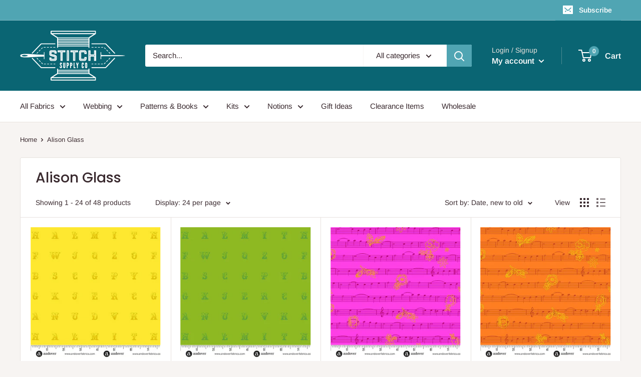

--- FILE ---
content_type: text/html; charset=utf-8
request_url: https://www.stitchsupplyco.com/collections/alison-glass
body_size: 40481
content:
<!doctype html>

<html class="no-js" lang="en">
  <head>
    <script type="application/vnd.locksmith+json" data-locksmith>{"version":"v254","locked":false,"initialized":true,"scope":"collection","access_granted":true,"access_denied":false,"requires_customer":false,"manual_lock":false,"remote_lock":false,"has_timeout":false,"remote_rendered":null,"hide_resource":false,"hide_links_to_resource":false,"transparent":true,"locks":{"all":[],"opened":[]},"keys":[],"keys_signature":"e9223192889e014e02a3516666fc625307992acab617c48d68722633ad33edcf","state":{"template":"collection","theme":115381764257,"product":null,"collection":"alison-glass","page":null,"blog":null,"article":null,"app":null},"now":1769231070,"path":"\/collections\/alison-glass","locale_root_url":"\/","canonical_url":"https:\/\/www.stitchsupplyco.com\/collections\/alison-glass","customer_id":null,"customer_id_signature":"e9223192889e014e02a3516666fc625307992acab617c48d68722633ad33edcf","cart":null}</script><script data-locksmith>!function(){undefined;!function(){var s=window.Locksmith={},e=document.querySelector('script[type="application/vnd.locksmith+json"]'),n=e&&e.innerHTML;if(s.state={},s.util={},s.loading=!1,n)try{s.state=JSON.parse(n)}catch(d){}if(document.addEventListener&&document.querySelector){var o,a,i,t=[76,79,67,75,83,77,73,84,72,49,49],c=function(){a=t.slice(0)},l="style",r=function(e){e&&27!==e.keyCode&&"click"!==e.type||(document.removeEventListener("keydown",r),document.removeEventListener("click",r),o&&document.body.removeChild(o),o=null)};c(),document.addEventListener("keyup",function(e){if(e.keyCode===a[0]){if(clearTimeout(i),a.shift(),0<a.length)return void(i=setTimeout(c,1e3));c(),r(),(o=document.createElement("div"))[l].width="50%",o[l].maxWidth="1000px",o[l].height="85%",o[l].border="1px rgba(0, 0, 0, 0.2) solid",o[l].background="rgba(255, 255, 255, 0.99)",o[l].borderRadius="4px",o[l].position="fixed",o[l].top="50%",o[l].left="50%",o[l].transform="translateY(-50%) translateX(-50%)",o[l].boxShadow="0 2px 5px rgba(0, 0, 0, 0.3), 0 0 100vh 100vw rgba(0, 0, 0, 0.5)",o[l].zIndex="2147483645";var t=document.createElement("textarea");t.value=JSON.stringify(JSON.parse(n),null,2),t[l].border="none",t[l].display="block",t[l].boxSizing="border-box",t[l].width="100%",t[l].height="100%",t[l].background="transparent",t[l].padding="22px",t[l].fontFamily="monospace",t[l].fontSize="14px",t[l].color="#333",t[l].resize="none",t[l].outline="none",t.readOnly=!0,o.appendChild(t),document.body.appendChild(o),t.addEventListener("click",function(e){e.stopImmediatePropagation()}),t.select(),document.addEventListener("keydown",r),document.addEventListener("click",r)}})}s.isEmbedded=-1!==window.location.search.indexOf("_ab=0&_fd=0&_sc=1"),s.path=s.state.path||window.location.pathname,s.basePath=s.state.locale_root_url.concat("/apps/locksmith").replace(/^\/\//,"/"),s.reloading=!1,s.util.console=window.console||{log:function(){},error:function(){}},s.util.makeUrl=function(e,t){var n,o=s.basePath+e,a=[],i=s.cache();for(n in i)a.push(n+"="+encodeURIComponent(i[n]));for(n in t)a.push(n+"="+encodeURIComponent(t[n]));return s.state.customer_id&&(a.push("customer_id="+encodeURIComponent(s.state.customer_id)),a.push("customer_id_signature="+encodeURIComponent(s.state.customer_id_signature))),o+=(-1===o.indexOf("?")?"?":"&")+a.join("&")},s._initializeCallbacks=[],s.on=function(e,t){if("initialize"!==e)throw'Locksmith.on() currently only supports the "initialize" event';s._initializeCallbacks.push(t)},s.initializeSession=function(e){if(!s.isEmbedded){var t=!1,n=!0,o=!0;(e=e||{}).silent&&(o=n=!(t=!0)),s.ping({silent:t,spinner:n,reload:o,callback:function(){s._initializeCallbacks.forEach(function(e){e()})}})}},s.cache=function(e){var t={};try{var n=function a(e){return(document.cookie.match("(^|; )"+e+"=([^;]*)")||0)[2]};t=JSON.parse(decodeURIComponent(n("locksmith-params")||"{}"))}catch(d){}if(e){for(var o in e)t[o]=e[o];document.cookie="locksmith-params=; expires=Thu, 01 Jan 1970 00:00:00 GMT; path=/",document.cookie="locksmith-params="+encodeURIComponent(JSON.stringify(t))+"; path=/"}return t},s.cache.cart=s.state.cart,s.cache.cartLastSaved=null,s.params=s.cache(),s.util.reload=function(){s.reloading=!0;try{window.location.href=window.location.href.replace(/#.*/,"")}catch(d){s.util.console.error("Preferred reload method failed",d),window.location.reload()}},s.cache.saveCart=function(e){if(!s.cache.cart||s.cache.cart===s.cache.cartLastSaved)return e?e():null;var t=s.cache.cartLastSaved;s.cache.cartLastSaved=s.cache.cart,fetch("/cart/update.js",{method:"POST",headers:{"Content-Type":"application/json",Accept:"application/json"},body:JSON.stringify({attributes:{locksmith:s.cache.cart}})}).then(function(e){if(!e.ok)throw new Error("Cart update failed: "+e.status);return e.json()}).then(function(){e&&e()})["catch"](function(e){if(s.cache.cartLastSaved=t,!s.reloading)throw e})},s.util.spinnerHTML='<style>body{background:#FFF}@keyframes spin{from{transform:rotate(0deg)}to{transform:rotate(360deg)}}#loading{display:flex;width:100%;height:50vh;color:#777;align-items:center;justify-content:center}#loading .spinner{display:block;animation:spin 600ms linear infinite;position:relative;width:50px;height:50px}#loading .spinner-ring{stroke:currentColor;stroke-dasharray:100%;stroke-width:2px;stroke-linecap:round;fill:none}</style><div id="loading"><div class="spinner"><svg width="100%" height="100%"><svg preserveAspectRatio="xMinYMin"><circle class="spinner-ring" cx="50%" cy="50%" r="45%"></circle></svg></svg></div></div>',s.util.clobberBody=function(e){document.body.innerHTML=e},s.util.clobberDocument=function(e){e.responseText&&(e=e.responseText),document.documentElement&&document.removeChild(document.documentElement);var t=document.open("text/html","replace");t.writeln(e),t.close(),setTimeout(function(){var e=t.querySelector("[autofocus]");e&&e.focus()},100)},s.util.serializeForm=function(e){if(e&&"FORM"===e.nodeName){var t,n,o={};for(t=e.elements.length-1;0<=t;t-=1)if(""!==e.elements[t].name)switch(e.elements[t].nodeName){case"INPUT":switch(e.elements[t].type){default:case"text":case"hidden":case"password":case"button":case"reset":case"submit":o[e.elements[t].name]=e.elements[t].value;break;case"checkbox":case"radio":e.elements[t].checked&&(o[e.elements[t].name]=e.elements[t].value);break;case"file":}break;case"TEXTAREA":o[e.elements[t].name]=e.elements[t].value;break;case"SELECT":switch(e.elements[t].type){case"select-one":o[e.elements[t].name]=e.elements[t].value;break;case"select-multiple":for(n=e.elements[t].options.length-1;0<=n;n-=1)e.elements[t].options[n].selected&&(o[e.elements[t].name]=e.elements[t].options[n].value)}break;case"BUTTON":switch(e.elements[t].type){case"reset":case"submit":case"button":o[e.elements[t].name]=e.elements[t].value}}return o}},s.util.on=function(e,i,s,t){t=t||document;var c="locksmith-"+e+i,n=function(e){var t=e.target,n=e.target.parentElement,o=t&&t.className&&(t.className.baseVal||t.className)||"",a=n&&n.className&&(n.className.baseVal||n.className)||"";("string"==typeof o&&-1!==o.split(/\s+/).indexOf(i)||"string"==typeof a&&-1!==a.split(/\s+/).indexOf(i))&&!e[c]&&(e[c]=!0,s(e))};t.attachEvent?t.attachEvent(e,n):t.addEventListener(e,n,!1)},s.util.enableActions=function(e){s.util.on("click","locksmith-action",function(e){e.preventDefault();var t=e.target;t.dataset.confirmWith&&!confirm(t.dataset.confirmWith)||(t.disabled=!0,t.innerText=t.dataset.disableWith,s.post("/action",t.dataset.locksmithParams,{spinner:!1,type:"text",success:function(e){(e=JSON.parse(e.responseText)).message&&alert(e.message),s.util.reload()}}))},e)},s.util.inject=function(e,t){var n=["data","locksmith","append"];if(-1!==t.indexOf(n.join("-"))){var o=document.createElement("div");o.innerHTML=t,e.appendChild(o)}else e.innerHTML=t;var a,i,s=e.querySelectorAll("script");for(i=0;i<s.length;++i){a=s[i];var c=document.createElement("script");if(a.type&&(c.type=a.type),a.src)c.src=a.src;else{var l=document.createTextNode(a.innerHTML);c.appendChild(l)}e.appendChild(c)}var r=e.querySelector("[autofocus]");r&&r.focus()},s.post=function(e,t,n){!1!==(n=n||{}).spinner&&s.util.clobberBody(s.util.spinnerHTML);var o={};n.container===document?(o.layout=1,n.success=function(e){s.util.clobberDocument(e)}):n.container&&(o.layout=0,n.success=function(e){var t=document.getElementById(n.container);s.util.inject(t,e),t.id===t.firstChild.id&&t.parentElement.replaceChild(t.firstChild,t)}),n.form_type&&(t.form_type=n.form_type),n.include_layout_classes!==undefined&&(t.include_layout_classes=n.include_layout_classes),n.lock_id!==undefined&&(t.lock_id=n.lock_id),s.loading=!0;var a=s.util.makeUrl(e,o),i="json"===n.type||"text"===n.type;fetch(a,{method:"POST",headers:{"Content-Type":"application/json",Accept:i?"application/json":"text/html"},body:JSON.stringify(t)}).then(function(e){if(!e.ok)throw new Error("Request failed: "+e.status);return e.text()}).then(function(e){var t=n.success||s.util.clobberDocument;t(i?{responseText:e}:e)})["catch"](function(e){if(!s.reloading)if("dashboard.weglot.com"!==window.location.host){if(!n.silent)throw alert("Something went wrong! Please refresh and try again."),e;console.error(e)}else console.error(e)})["finally"](function(){s.loading=!1})},s.postResource=function(e,t){e.path=s.path,e.search=window.location.search,e.state=s.state,e.passcode&&(e.passcode=e.passcode.trim()),e.email&&(e.email=e.email.trim()),e.state.cart=s.cache.cart,e.locksmith_json=s.jsonTag,e.locksmith_json_signature=s.jsonTagSignature,s.post("/resource",e,t)},s.ping=function(e){if(!s.isEmbedded){e=e||{};var t=function(){e.reload?s.util.reload():"function"==typeof e.callback&&e.callback()};s.post("/ping",{path:s.path,search:window.location.search,state:s.state},{spinner:!!e.spinner,silent:"undefined"==typeof e.silent||e.silent,type:"text",success:function(e){e&&e.responseText?((e=JSON.parse(e.responseText)).messages&&0<e.messages.length&&s.showMessages(e.messages),e.cart&&s.cache.cart!==e.cart?(s.cache.cart=e.cart,s.cache.saveCart(function(){t(),e.cart&&e.cart.match(/^.+:/)&&s.util.reload()})):t()):console.error("[Locksmith] Invalid result in ping callback:",e)}})}},s.timeoutMonitor=function(){var e=s.cache.cart;s.ping({callback:function(){e!==s.cache.cart||setTimeout(function(){s.timeoutMonitor()},6e4)}})},s.showMessages=function(e){var t=document.createElement("div");t.style.position="fixed",t.style.left=0,t.style.right=0,t.style.bottom="-50px",t.style.opacity=0,t.style.background="#191919",t.style.color="#ddd",t.style.transition="bottom 0.2s, opacity 0.2s",t.style.zIndex=999999,t.innerHTML="        <style>          .locksmith-ab .locksmith-b { display: none; }          .locksmith-ab.toggled .locksmith-b { display: flex; }          .locksmith-ab.toggled .locksmith-a { display: none; }          .locksmith-flex { display: flex; flex-wrap: wrap; justify-content: space-between; align-items: center; padding: 10px 20px; }          .locksmith-message + .locksmith-message { border-top: 1px #555 solid; }          .locksmith-message a { color: inherit; font-weight: bold; }          .locksmith-message a:hover { color: inherit; opacity: 0.8; }          a.locksmith-ab-toggle { font-weight: inherit; text-decoration: underline; }          .locksmith-text { flex-grow: 1; }          .locksmith-cta { flex-grow: 0; text-align: right; }          .locksmith-cta button { transform: scale(0.8); transform-origin: left; }          .locksmith-cta > * { display: block; }          .locksmith-cta > * + * { margin-top: 10px; }          .locksmith-message a.locksmith-close { flex-grow: 0; text-decoration: none; margin-left: 15px; font-size: 30px; font-family: monospace; display: block; padding: 2px 10px; }                    @media screen and (max-width: 600px) {            .locksmith-wide-only { display: none !important; }            .locksmith-flex { padding: 0 15px; }            .locksmith-flex > * { margin-top: 5px; margin-bottom: 5px; }            .locksmith-cta { text-align: left; }          }                    @media screen and (min-width: 601px) {            .locksmith-narrow-only { display: none !important; }          }        </style>      "+e.map(function(e){return'<div class="locksmith-message">'+e+"</div>"}).join(""),document.body.appendChild(t),document.body.style.position="relative",document.body.parentElement.style.paddingBottom=t.offsetHeight+"px",setTimeout(function(){t.style.bottom=0,t.style.opacity=1},50),s.util.on("click","locksmith-ab-toggle",function(e){e.preventDefault();for(var t=e.target.parentElement;-1===t.className.split(" ").indexOf("locksmith-ab");)t=t.parentElement;-1!==t.className.split(" ").indexOf("toggled")?t.className=t.className.replace("toggled",""):t.className=t.className+" toggled"}),s.util.enableActions(t)}}()}();</script>
      <script data-locksmith>Locksmith.cache.cart=null</script>

  <script data-locksmith>Locksmith.jsonTag="{\"version\":\"v254\",\"locked\":false,\"initialized\":true,\"scope\":\"collection\",\"access_granted\":true,\"access_denied\":false,\"requires_customer\":false,\"manual_lock\":false,\"remote_lock\":false,\"has_timeout\":false,\"remote_rendered\":null,\"hide_resource\":false,\"hide_links_to_resource\":false,\"transparent\":true,\"locks\":{\"all\":[],\"opened\":[]},\"keys\":[],\"keys_signature\":\"e9223192889e014e02a3516666fc625307992acab617c48d68722633ad33edcf\",\"state\":{\"template\":\"collection\",\"theme\":115381764257,\"product\":null,\"collection\":\"alison-glass\",\"page\":null,\"blog\":null,\"article\":null,\"app\":null},\"now\":1769231070,\"path\":\"\\\/collections\\\/alison-glass\",\"locale_root_url\":\"\\\/\",\"canonical_url\":\"https:\\\/\\\/www.stitchsupplyco.com\\\/collections\\\/alison-glass\",\"customer_id\":null,\"customer_id_signature\":\"e9223192889e014e02a3516666fc625307992acab617c48d68722633ad33edcf\",\"cart\":null}";Locksmith.jsonTagSignature="1986cb056ea6d43baf7731bd12fa34717cefc06a6081df97f4eac045f905ee4b"</script>
    <script src="//d1liekpayvooaz.cloudfront.net/apps/customizery/customizery.js?shop=stitch-supply-co.myshopify.com"></script>
    <meta charset="utf-8">
    <meta name="viewport" content="width=device-width, initial-scale=1.0, height=device-height, minimum-scale=1.0, maximum-scale=5.0">
    <meta name="theme-color" content="#50a5b3"><title>Alison Glass
</title><link rel="canonical" href="https://www.stitchsupplyco.com/collections/alison-glass"><link rel="shortcut icon" href="//www.stitchsupplyco.com/cdn/shop/files/Square_Pink_Logo_96x96.jpg?v=1738821275" type="image/png"><link rel="preload" as="style" href="//www.stitchsupplyco.com/cdn/shop/t/18/assets/theme.css?v=27779422324218294261608134798">
    <link rel="preload" as="script" href="//www.stitchsupplyco.com/cdn/shop/t/18/assets/theme.min.js?v=23493362872441408421642698860">
    <link rel="preconnect" href="https://cdn.shopify.com">
    <link rel="preconnect" href="https://fonts.shopifycdn.com">
    <link rel="dns-prefetch" href="https://productreviews.shopifycdn.com">
    <link rel="dns-prefetch" href="https://ajax.googleapis.com">
    <link rel="dns-prefetch" href="https://maps.googleapis.com">
    <link rel="dns-prefetch" href="https://maps.gstatic.com">

    <meta property="og:type" content="website">
<meta property="og:title" content="Alison Glass">
<meta property="og:image" content="http://www.stitchsupplyco.com/cdn/shop/files/TypesetinSunshine.jpg?v=1738786347">
<meta property="og:image:secure_url" content="https://www.stitchsupplyco.com/cdn/shop/files/TypesetinSunshine.jpg?v=1738786347">
<meta property="og:image:width" content="553">
  <meta property="og:image:height" content="553"><meta property="og:url" content="https://www.stitchsupplyco.com/collections/alison-glass">
<meta property="og:site_name" content="Stitch Supply Co. "><meta name="twitter:card" content="summary"><meta name="twitter:title" content="Alison Glass">
<meta name="twitter:description" content="">
<meta name="twitter:image" content="https://www.stitchsupplyco.com/cdn/shop/files/TypesetinSunshine_600x600_crop_center.jpg?v=1738786347">

    <link rel="preload" href="//www.stitchsupplyco.com/cdn/fonts/poppins/poppins_n5.ad5b4b72b59a00358afc706450c864c3c8323842.woff2" as="font" type="font/woff2" crossorigin>
<link rel="preload" href="//www.stitchsupplyco.com/cdn/fonts/arimo/arimo_n4.a7efb558ca22d2002248bbe6f302a98edee38e35.woff2" as="font" type="font/woff2" crossorigin>

<style>
  @font-face {
  font-family: Poppins;
  font-weight: 500;
  font-style: normal;
  font-display: swap;
  src: url("//www.stitchsupplyco.com/cdn/fonts/poppins/poppins_n5.ad5b4b72b59a00358afc706450c864c3c8323842.woff2") format("woff2"),
       url("//www.stitchsupplyco.com/cdn/fonts/poppins/poppins_n5.33757fdf985af2d24b32fcd84c9a09224d4b2c39.woff") format("woff");
}

  @font-face {
  font-family: Arimo;
  font-weight: 400;
  font-style: normal;
  font-display: swap;
  src: url("//www.stitchsupplyco.com/cdn/fonts/arimo/arimo_n4.a7efb558ca22d2002248bbe6f302a98edee38e35.woff2") format("woff2"),
       url("//www.stitchsupplyco.com/cdn/fonts/arimo/arimo_n4.0da809f7d1d5ede2a73be7094ac00741efdb6387.woff") format("woff");
}

@font-face {
  font-family: Arimo;
  font-weight: 600;
  font-style: normal;
  font-display: swap;
  src: url("//www.stitchsupplyco.com/cdn/fonts/arimo/arimo_n6.9c18b0befd86597f319b7d7f925727d04c262b32.woff2") format("woff2"),
       url("//www.stitchsupplyco.com/cdn/fonts/arimo/arimo_n6.422bf6679b81a8bfb1b25d19299a53688390c2b9.woff") format("woff");
}

@font-face {
  font-family: Poppins;
  font-weight: 500;
  font-style: italic;
  font-display: swap;
  src: url("//www.stitchsupplyco.com/cdn/fonts/poppins/poppins_i5.6acfce842c096080e34792078ef3cb7c3aad24d4.woff2") format("woff2"),
       url("//www.stitchsupplyco.com/cdn/fonts/poppins/poppins_i5.a49113e4fe0ad7fd7716bd237f1602cbec299b3c.woff") format("woff");
}


  @font-face {
  font-family: Arimo;
  font-weight: 700;
  font-style: normal;
  font-display: swap;
  src: url("//www.stitchsupplyco.com/cdn/fonts/arimo/arimo_n7.1d2d0638e6a1228d86beb0e10006e3280ccb2d04.woff2") format("woff2"),
       url("//www.stitchsupplyco.com/cdn/fonts/arimo/arimo_n7.f4b9139e8eac4a17b38b8707044c20f54c3be479.woff") format("woff");
}

  @font-face {
  font-family: Arimo;
  font-weight: 400;
  font-style: italic;
  font-display: swap;
  src: url("//www.stitchsupplyco.com/cdn/fonts/arimo/arimo_i4.438ddb21a1b98c7230698d70dc1a21df235701b2.woff2") format("woff2"),
       url("//www.stitchsupplyco.com/cdn/fonts/arimo/arimo_i4.0e1908a0dc1ec32fabb5a03a0c9ee2083f82e3d7.woff") format("woff");
}

  @font-face {
  font-family: Arimo;
  font-weight: 700;
  font-style: italic;
  font-display: swap;
  src: url("//www.stitchsupplyco.com/cdn/fonts/arimo/arimo_i7.b9f09537c29041ec8d51f8cdb7c9b8e4f1f82cb1.woff2") format("woff2"),
       url("//www.stitchsupplyco.com/cdn/fonts/arimo/arimo_i7.ec659fc855f754fd0b1bd052e606bba1058f73da.woff") format("woff");
}


  :root {
    --default-text-font-size : 15px;
    --base-text-font-size    : 15px;
    --heading-font-family    : Poppins, sans-serif;
    --heading-font-weight    : 500;
    --heading-font-style     : normal;
    --text-font-family       : Arimo, sans-serif;
    --text-font-weight       : 400;
    --text-font-style        : normal;
    --text-font-bolder-weight: 600;
    --text-link-decoration   : underline;

    --text-color               : #3a2a2f;
    --text-color-rgb           : 58, 42, 47;
    --heading-color            : #3a2a2f;
    --border-color             : #e7e2de;
    --border-color-rgb         : 231, 226, 222;
    --form-border-color        : #dcd5cf;
    --accent-color             : #50a5b3;
    --accent-color-rgb         : 80, 165, 179;
    --link-color               : #0a6573;
    --link-color-hover         : #04272d;
    --background               : #f7f4f2;
    --secondary-background     : #ffffff;
    --secondary-background-rgb : 255, 255, 255;
    --accent-background        : rgba(80, 165, 179, 0.08);

    --input-background: #ffffff;

    --error-color       : #f71b1b;
    --error-background  : rgba(247, 27, 27, 0.07);
    --success-color     : #48b448;
    --success-background: rgba(72, 180, 72, 0.11);

    --primary-button-background      : #0a6573;
    --primary-button-background-rgb  : 10, 101, 115;
    --primary-button-text-color      : #ffffff;
    --secondary-button-background    : #0a6573;
    --secondary-button-background-rgb: 10, 101, 115;
    --secondary-button-text-color    : #ffffff;

    --header-background      : #0a6573;
    --header-text-color      : #ffffff;
    --header-light-text-color: #e9e2dd;
    --header-border-color    : rgba(233, 226, 221, 0.3);
    --header-accent-color    : #50a5b3;

    --footer-background-color:    #50a5b3;
    --footer-heading-text-color:  #0a6573;
    --footer-body-text-color:     #ffffff;
    --footer-accent-color:        #0a6573;
    --footer-accent-color-rgb:    10, 101, 115;
    --footer-border:              none;
    
    --flickity-arrow-color: #bcaea3;--product-on-sale-accent           : #ee0000;
    --product-on-sale-accent-rgb       : 238, 0, 0;
    --product-on-sale-color            : #ffffff;
    --product-in-stock-color           : #008a00;
    --product-low-stock-color          : #ee0000;
    --product-sold-out-color           : #d1d1d4;
    --product-custom-label-1-background: #50a5b3;
    --product-custom-label-1-color     : #ffffff;
    --product-custom-label-2-background: #a95ebe;
    --product-custom-label-2-color     : #ffffff;
    --product-review-star-color        : #ffb647;

    --mobile-container-gutter : 20px;
    --desktop-container-gutter: 40px;
  }
</style>

<script>
  // IE11 does not have support for CSS variables, so we have to polyfill them
  if (!(((window || {}).CSS || {}).supports && window.CSS.supports('(--a: 0)'))) {
    const script = document.createElement('script');
    script.type = 'text/javascript';
    script.src = 'https://cdn.jsdelivr.net/npm/css-vars-ponyfill@2';
    script.onload = function() {
      cssVars({});
    };

    document.getElementsByTagName('head')[0].appendChild(script);
  }
</script>


    <script>window.performance && window.performance.mark && window.performance.mark('shopify.content_for_header.start');</script><meta name="facebook-domain-verification" content="mo0r84hn58211j3kezqzp6wgags56d">
<meta name="google-site-verification" content="7-cGfgDC5eHghAbejgHa6s3ct7iBfMFhDb58Za19oQA">
<meta id="shopify-digital-wallet" name="shopify-digital-wallet" content="/7023561/digital_wallets/dialog">
<meta name="shopify-checkout-api-token" content="2803b1e198ee31a7a6e97008d6cd309c">
<meta id="in-context-paypal-metadata" data-shop-id="7023561" data-venmo-supported="false" data-environment="production" data-locale="en_US" data-paypal-v4="true" data-currency="USD">
<link rel="alternate" type="application/atom+xml" title="Feed" href="/collections/alison-glass.atom" />
<link rel="next" href="/collections/alison-glass?page=2">
<link rel="alternate" type="application/json+oembed" href="https://www.stitchsupplyco.com/collections/alison-glass.oembed">
<script async="async" src="/checkouts/internal/preloads.js?locale=en-US"></script>
<link rel="preconnect" href="https://shop.app" crossorigin="anonymous">
<script async="async" src="https://shop.app/checkouts/internal/preloads.js?locale=en-US&shop_id=7023561" crossorigin="anonymous"></script>
<script id="apple-pay-shop-capabilities" type="application/json">{"shopId":7023561,"countryCode":"US","currencyCode":"USD","merchantCapabilities":["supports3DS"],"merchantId":"gid:\/\/shopify\/Shop\/7023561","merchantName":"Stitch Supply Co. ","requiredBillingContactFields":["postalAddress","email","phone"],"requiredShippingContactFields":["postalAddress","email","phone"],"shippingType":"shipping","supportedNetworks":["visa","masterCard","amex","discover","elo","jcb"],"total":{"type":"pending","label":"Stitch Supply Co. ","amount":"1.00"},"shopifyPaymentsEnabled":true,"supportsSubscriptions":true}</script>
<script id="shopify-features" type="application/json">{"accessToken":"2803b1e198ee31a7a6e97008d6cd309c","betas":["rich-media-storefront-analytics"],"domain":"www.stitchsupplyco.com","predictiveSearch":true,"shopId":7023561,"locale":"en"}</script>
<script>var Shopify = Shopify || {};
Shopify.shop = "stitch-supply-co.myshopify.com";
Shopify.locale = "en";
Shopify.currency = {"active":"USD","rate":"1.0"};
Shopify.country = "US";
Shopify.theme = {"name":"Warehouse","id":115381764257,"schema_name":"Warehouse","schema_version":"1.15.0","theme_store_id":871,"role":"main"};
Shopify.theme.handle = "null";
Shopify.theme.style = {"id":null,"handle":null};
Shopify.cdnHost = "www.stitchsupplyco.com/cdn";
Shopify.routes = Shopify.routes || {};
Shopify.routes.root = "/";</script>
<script type="module">!function(o){(o.Shopify=o.Shopify||{}).modules=!0}(window);</script>
<script>!function(o){function n(){var o=[];function n(){o.push(Array.prototype.slice.apply(arguments))}return n.q=o,n}var t=o.Shopify=o.Shopify||{};t.loadFeatures=n(),t.autoloadFeatures=n()}(window);</script>
<script>
  window.ShopifyPay = window.ShopifyPay || {};
  window.ShopifyPay.apiHost = "shop.app\/pay";
  window.ShopifyPay.redirectState = null;
</script>
<script id="shop-js-analytics" type="application/json">{"pageType":"collection"}</script>
<script defer="defer" async type="module" src="//www.stitchsupplyco.com/cdn/shopifycloud/shop-js/modules/v2/client.init-shop-cart-sync_BT-GjEfc.en.esm.js"></script>
<script defer="defer" async type="module" src="//www.stitchsupplyco.com/cdn/shopifycloud/shop-js/modules/v2/chunk.common_D58fp_Oc.esm.js"></script>
<script defer="defer" async type="module" src="//www.stitchsupplyco.com/cdn/shopifycloud/shop-js/modules/v2/chunk.modal_xMitdFEc.esm.js"></script>
<script type="module">
  await import("//www.stitchsupplyco.com/cdn/shopifycloud/shop-js/modules/v2/client.init-shop-cart-sync_BT-GjEfc.en.esm.js");
await import("//www.stitchsupplyco.com/cdn/shopifycloud/shop-js/modules/v2/chunk.common_D58fp_Oc.esm.js");
await import("//www.stitchsupplyco.com/cdn/shopifycloud/shop-js/modules/v2/chunk.modal_xMitdFEc.esm.js");

  window.Shopify.SignInWithShop?.initShopCartSync?.({"fedCMEnabled":true,"windoidEnabled":true});

</script>
<script>
  window.Shopify = window.Shopify || {};
  if (!window.Shopify.featureAssets) window.Shopify.featureAssets = {};
  window.Shopify.featureAssets['shop-js'] = {"shop-cart-sync":["modules/v2/client.shop-cart-sync_DZOKe7Ll.en.esm.js","modules/v2/chunk.common_D58fp_Oc.esm.js","modules/v2/chunk.modal_xMitdFEc.esm.js"],"init-fed-cm":["modules/v2/client.init-fed-cm_B6oLuCjv.en.esm.js","modules/v2/chunk.common_D58fp_Oc.esm.js","modules/v2/chunk.modal_xMitdFEc.esm.js"],"shop-cash-offers":["modules/v2/client.shop-cash-offers_D2sdYoxE.en.esm.js","modules/v2/chunk.common_D58fp_Oc.esm.js","modules/v2/chunk.modal_xMitdFEc.esm.js"],"shop-login-button":["modules/v2/client.shop-login-button_QeVjl5Y3.en.esm.js","modules/v2/chunk.common_D58fp_Oc.esm.js","modules/v2/chunk.modal_xMitdFEc.esm.js"],"pay-button":["modules/v2/client.pay-button_DXTOsIq6.en.esm.js","modules/v2/chunk.common_D58fp_Oc.esm.js","modules/v2/chunk.modal_xMitdFEc.esm.js"],"shop-button":["modules/v2/client.shop-button_DQZHx9pm.en.esm.js","modules/v2/chunk.common_D58fp_Oc.esm.js","modules/v2/chunk.modal_xMitdFEc.esm.js"],"avatar":["modules/v2/client.avatar_BTnouDA3.en.esm.js"],"init-windoid":["modules/v2/client.init-windoid_CR1B-cfM.en.esm.js","modules/v2/chunk.common_D58fp_Oc.esm.js","modules/v2/chunk.modal_xMitdFEc.esm.js"],"init-shop-for-new-customer-accounts":["modules/v2/client.init-shop-for-new-customer-accounts_C_vY_xzh.en.esm.js","modules/v2/client.shop-login-button_QeVjl5Y3.en.esm.js","modules/v2/chunk.common_D58fp_Oc.esm.js","modules/v2/chunk.modal_xMitdFEc.esm.js"],"init-shop-email-lookup-coordinator":["modules/v2/client.init-shop-email-lookup-coordinator_BI7n9ZSv.en.esm.js","modules/v2/chunk.common_D58fp_Oc.esm.js","modules/v2/chunk.modal_xMitdFEc.esm.js"],"init-shop-cart-sync":["modules/v2/client.init-shop-cart-sync_BT-GjEfc.en.esm.js","modules/v2/chunk.common_D58fp_Oc.esm.js","modules/v2/chunk.modal_xMitdFEc.esm.js"],"shop-toast-manager":["modules/v2/client.shop-toast-manager_DiYdP3xc.en.esm.js","modules/v2/chunk.common_D58fp_Oc.esm.js","modules/v2/chunk.modal_xMitdFEc.esm.js"],"init-customer-accounts":["modules/v2/client.init-customer-accounts_D9ZNqS-Q.en.esm.js","modules/v2/client.shop-login-button_QeVjl5Y3.en.esm.js","modules/v2/chunk.common_D58fp_Oc.esm.js","modules/v2/chunk.modal_xMitdFEc.esm.js"],"init-customer-accounts-sign-up":["modules/v2/client.init-customer-accounts-sign-up_iGw4briv.en.esm.js","modules/v2/client.shop-login-button_QeVjl5Y3.en.esm.js","modules/v2/chunk.common_D58fp_Oc.esm.js","modules/v2/chunk.modal_xMitdFEc.esm.js"],"shop-follow-button":["modules/v2/client.shop-follow-button_CqMgW2wH.en.esm.js","modules/v2/chunk.common_D58fp_Oc.esm.js","modules/v2/chunk.modal_xMitdFEc.esm.js"],"checkout-modal":["modules/v2/client.checkout-modal_xHeaAweL.en.esm.js","modules/v2/chunk.common_D58fp_Oc.esm.js","modules/v2/chunk.modal_xMitdFEc.esm.js"],"shop-login":["modules/v2/client.shop-login_D91U-Q7h.en.esm.js","modules/v2/chunk.common_D58fp_Oc.esm.js","modules/v2/chunk.modal_xMitdFEc.esm.js"],"lead-capture":["modules/v2/client.lead-capture_BJmE1dJe.en.esm.js","modules/v2/chunk.common_D58fp_Oc.esm.js","modules/v2/chunk.modal_xMitdFEc.esm.js"],"payment-terms":["modules/v2/client.payment-terms_Ci9AEqFq.en.esm.js","modules/v2/chunk.common_D58fp_Oc.esm.js","modules/v2/chunk.modal_xMitdFEc.esm.js"]};
</script>
<script>(function() {
  var isLoaded = false;
  function asyncLoad() {
    if (isLoaded) return;
    isLoaded = true;
    var urls = ["https:\/\/inffuse-platform.appspot.com\/plugins\/shopify\/loader.js?app=calendar\u0026shop=stitch-supply-co.myshopify.com\u0026shop=stitch-supply-co.myshopify.com","https:\/\/chimpstatic.com\/mcjs-connected\/js\/users\/bf8f8478103eff90b42acac12\/7a7a5ca500749d59785b6d520.js?shop=stitch-supply-co.myshopify.com"];
    for (var i = 0; i < urls.length; i++) {
      var s = document.createElement('script');
      s.type = 'text/javascript';
      s.async = true;
      s.src = urls[i];
      var x = document.getElementsByTagName('script')[0];
      x.parentNode.insertBefore(s, x);
    }
  };
  if(window.attachEvent) {
    window.attachEvent('onload', asyncLoad);
  } else {
    window.addEventListener('load', asyncLoad, false);
  }
})();</script>
<script id="__st">var __st={"a":7023561,"offset":-21600,"reqid":"1339fc1c-d5d2-45d3-946e-005790cb0ba8-1769231070","pageurl":"www.stitchsupplyco.com\/collections\/alison-glass","u":"c576e32dab23","p":"collection","rtyp":"collection","rid":35057348};</script>
<script>window.ShopifyPaypalV4VisibilityTracking = true;</script>
<script id="captcha-bootstrap">!function(){'use strict';const t='contact',e='account',n='new_comment',o=[[t,t],['blogs',n],['comments',n],[t,'customer']],c=[[e,'customer_login'],[e,'guest_login'],[e,'recover_customer_password'],[e,'create_customer']],r=t=>t.map((([t,e])=>`form[action*='/${t}']:not([data-nocaptcha='true']) input[name='form_type'][value='${e}']`)).join(','),a=t=>()=>t?[...document.querySelectorAll(t)].map((t=>t.form)):[];function s(){const t=[...o],e=r(t);return a(e)}const i='password',u='form_key',d=['recaptcha-v3-token','g-recaptcha-response','h-captcha-response',i],f=()=>{try{return window.sessionStorage}catch{return}},m='__shopify_v',_=t=>t.elements[u];function p(t,e,n=!1){try{const o=window.sessionStorage,c=JSON.parse(o.getItem(e)),{data:r}=function(t){const{data:e,action:n}=t;return t[m]||n?{data:e,action:n}:{data:t,action:n}}(c);for(const[e,n]of Object.entries(r))t.elements[e]&&(t.elements[e].value=n);n&&o.removeItem(e)}catch(o){console.error('form repopulation failed',{error:o})}}const l='form_type',E='cptcha';function T(t){t.dataset[E]=!0}const w=window,h=w.document,L='Shopify',v='ce_forms',y='captcha';let A=!1;((t,e)=>{const n=(g='f06e6c50-85a8-45c8-87d0-21a2b65856fe',I='https://cdn.shopify.com/shopifycloud/storefront-forms-hcaptcha/ce_storefront_forms_captcha_hcaptcha.v1.5.2.iife.js',D={infoText:'Protected by hCaptcha',privacyText:'Privacy',termsText:'Terms'},(t,e,n)=>{const o=w[L][v],c=o.bindForm;if(c)return c(t,g,e,D).then(n);var r;o.q.push([[t,g,e,D],n]),r=I,A||(h.body.append(Object.assign(h.createElement('script'),{id:'captcha-provider',async:!0,src:r})),A=!0)});var g,I,D;w[L]=w[L]||{},w[L][v]=w[L][v]||{},w[L][v].q=[],w[L][y]=w[L][y]||{},w[L][y].protect=function(t,e){n(t,void 0,e),T(t)},Object.freeze(w[L][y]),function(t,e,n,w,h,L){const[v,y,A,g]=function(t,e,n){const i=e?o:[],u=t?c:[],d=[...i,...u],f=r(d),m=r(i),_=r(d.filter((([t,e])=>n.includes(e))));return[a(f),a(m),a(_),s()]}(w,h,L),I=t=>{const e=t.target;return e instanceof HTMLFormElement?e:e&&e.form},D=t=>v().includes(t);t.addEventListener('submit',(t=>{const e=I(t);if(!e)return;const n=D(e)&&!e.dataset.hcaptchaBound&&!e.dataset.recaptchaBound,o=_(e),c=g().includes(e)&&(!o||!o.value);(n||c)&&t.preventDefault(),c&&!n&&(function(t){try{if(!f())return;!function(t){const e=f();if(!e)return;const n=_(t);if(!n)return;const o=n.value;o&&e.removeItem(o)}(t);const e=Array.from(Array(32),(()=>Math.random().toString(36)[2])).join('');!function(t,e){_(t)||t.append(Object.assign(document.createElement('input'),{type:'hidden',name:u})),t.elements[u].value=e}(t,e),function(t,e){const n=f();if(!n)return;const o=[...t.querySelectorAll(`input[type='${i}']`)].map((({name:t})=>t)),c=[...d,...o],r={};for(const[a,s]of new FormData(t).entries())c.includes(a)||(r[a]=s);n.setItem(e,JSON.stringify({[m]:1,action:t.action,data:r}))}(t,e)}catch(e){console.error('failed to persist form',e)}}(e),e.submit())}));const S=(t,e)=>{t&&!t.dataset[E]&&(n(t,e.some((e=>e===t))),T(t))};for(const o of['focusin','change'])t.addEventListener(o,(t=>{const e=I(t);D(e)&&S(e,y())}));const B=e.get('form_key'),M=e.get(l),P=B&&M;t.addEventListener('DOMContentLoaded',(()=>{const t=y();if(P)for(const e of t)e.elements[l].value===M&&p(e,B);[...new Set([...A(),...v().filter((t=>'true'===t.dataset.shopifyCaptcha))])].forEach((e=>S(e,t)))}))}(h,new URLSearchParams(w.location.search),n,t,e,['guest_login'])})(!0,!0)}();</script>
<script integrity="sha256-4kQ18oKyAcykRKYeNunJcIwy7WH5gtpwJnB7kiuLZ1E=" data-source-attribution="shopify.loadfeatures" defer="defer" src="//www.stitchsupplyco.com/cdn/shopifycloud/storefront/assets/storefront/load_feature-a0a9edcb.js" crossorigin="anonymous"></script>
<script crossorigin="anonymous" defer="defer" src="//www.stitchsupplyco.com/cdn/shopifycloud/storefront/assets/shopify_pay/storefront-65b4c6d7.js?v=20250812"></script>
<script data-source-attribution="shopify.dynamic_checkout.dynamic.init">var Shopify=Shopify||{};Shopify.PaymentButton=Shopify.PaymentButton||{isStorefrontPortableWallets:!0,init:function(){window.Shopify.PaymentButton.init=function(){};var t=document.createElement("script");t.src="https://www.stitchsupplyco.com/cdn/shopifycloud/portable-wallets/latest/portable-wallets.en.js",t.type="module",document.head.appendChild(t)}};
</script>
<script data-source-attribution="shopify.dynamic_checkout.buyer_consent">
  function portableWalletsHideBuyerConsent(e){var t=document.getElementById("shopify-buyer-consent"),n=document.getElementById("shopify-subscription-policy-button");t&&n&&(t.classList.add("hidden"),t.setAttribute("aria-hidden","true"),n.removeEventListener("click",e))}function portableWalletsShowBuyerConsent(e){var t=document.getElementById("shopify-buyer-consent"),n=document.getElementById("shopify-subscription-policy-button");t&&n&&(t.classList.remove("hidden"),t.removeAttribute("aria-hidden"),n.addEventListener("click",e))}window.Shopify?.PaymentButton&&(window.Shopify.PaymentButton.hideBuyerConsent=portableWalletsHideBuyerConsent,window.Shopify.PaymentButton.showBuyerConsent=portableWalletsShowBuyerConsent);
</script>
<script data-source-attribution="shopify.dynamic_checkout.cart.bootstrap">document.addEventListener("DOMContentLoaded",(function(){function t(){return document.querySelector("shopify-accelerated-checkout-cart, shopify-accelerated-checkout")}if(t())Shopify.PaymentButton.init();else{new MutationObserver((function(e,n){t()&&(Shopify.PaymentButton.init(),n.disconnect())})).observe(document.body,{childList:!0,subtree:!0})}}));
</script>
<link id="shopify-accelerated-checkout-styles" rel="stylesheet" media="screen" href="https://www.stitchsupplyco.com/cdn/shopifycloud/portable-wallets/latest/accelerated-checkout-backwards-compat.css" crossorigin="anonymous">
<style id="shopify-accelerated-checkout-cart">
        #shopify-buyer-consent {
  margin-top: 1em;
  display: inline-block;
  width: 100%;
}

#shopify-buyer-consent.hidden {
  display: none;
}

#shopify-subscription-policy-button {
  background: none;
  border: none;
  padding: 0;
  text-decoration: underline;
  font-size: inherit;
  cursor: pointer;
}

#shopify-subscription-policy-button::before {
  box-shadow: none;
}

      </style>

<script>window.performance && window.performance.mark && window.performance.mark('shopify.content_for_header.end');</script>

    <link rel="stylesheet" href="//www.stitchsupplyco.com/cdn/shop/t/18/assets/theme.css?v=27779422324218294261608134798">

    


  <script type="application/ld+json">
  {
    "@context": "http://schema.org",
    "@type": "BreadcrumbList",
  "itemListElement": [{
      "@type": "ListItem",
      "position": 1,
      "name": "Home",
      "item": "https://www.stitchsupplyco.com"
    },{
          "@type": "ListItem",
          "position": 2,
          "name": "Alison Glass",
          "item": "https://www.stitchsupplyco.com/collections/alison-glass"
        }]
  }
  </script>


    <script>
      // This allows to expose several variables to the global scope, to be used in scripts
      window.theme = {
        pageType: "collection",
        cartCount: 0,
        moneyFormat: "$ {{amount}}",
        moneyWithCurrencyFormat: "$ {{amount}} USD",
        showDiscount: true,
        discountMode: "percentage",
        searchMode: "product,article,page",
        cartType: "drawer"
      };

      window.routes = {
        rootUrl: "\/",
        rootUrlWithoutSlash: '',
        cartUrl: "\/cart",
        cartAddUrl: "\/cart\/add",
        cartChangeUrl: "\/cart\/change",
        searchUrl: "\/search",
        productRecommendationsUrl: "\/recommendations\/products"
      };

      window.languages = {
        productRegularPrice: "Regular price",
        productSalePrice: "Sale price",
        collectionOnSaleLabel: "Save {{savings}}",
        productFormUnavailable: "Unavailable",
        productFormAddToCart: "Add to cart",
        productFormSoldOut: "Sold out",
        productAdded: "Product has been added to your cart",
        productAddedShort: "Added!",
        shippingEstimatorNoResults: "No shipping could be found for your address.",
        shippingEstimatorOneResult: "There is one shipping rate for your address:",
        shippingEstimatorMultipleResults: "There are {{count}} shipping rates for your address:",
        shippingEstimatorErrors: "There are some errors:"
      };

      window.lazySizesConfig = {
        loadHidden: false,
        hFac: 0.8,
        expFactor: 3,
        customMedia: {
          '--phone': '(max-width: 640px)',
          '--tablet': '(min-width: 641px) and (max-width: 1023px)',
          '--lap': '(min-width: 1024px)'
        }
      };

      document.documentElement.className = document.documentElement.className.replace('no-js', 'js');
    </script><script src="//www.stitchsupplyco.com/cdn/shop/t/18/assets/theme.min.js?v=23493362872441408421642698860" defer></script>
    <script src="//www.stitchsupplyco.com/cdn/shop/t/18/assets/custom.js?v=90373254691674712701605147588" defer></script><script>
        (function () {
          window.onpageshow = function() {
            // We force re-freshing the cart content onpageshow, as most browsers will serve a cache copy when hitting the
            // back button, which cause staled data
            document.documentElement.dispatchEvent(new CustomEvent('cart:refresh', {
              bubbles: true,
              detail: {scrollToTop: false}
            }));
          };
        })();
      </script><script src="https://cdnjs.cloudflare.com/ajax/libs/jquery/3.2.1/jquery.min.js"></script>
  <link href="//cdnjs.cloudflare.com/ajax/libs/font-awesome/4.7.0/css/font-awesome.min.css" rel="stylesheet" type="text/css" media="all">
<script>
window.HSSLIDECART = window.HSSLIDECART || {};
window.HSSLIDECART = window.HSSLIDECART || {};

window.HSSLIDECART.upsell = { json:[] }
</script>
<script>

window.HSSLIDECART.cart_bar_home_page = { json:[] }
</script>
<script src="//www.stitchsupplyco.com/cdn/shop/t/18/assets/hs-sl-upsell.js?v=113384855114960082981612979749" defer></script>
<script src="//www.stitchsupplyco.com/cdn/shop/t/18/assets/hs-sl-rewards.js?v=104003053357846808101612979750" defer></script>
<script src="//www.stitchsupplyco.com/cdn/shop/t/18/assets/hs-sl-integrations.js?v=139819201591288076441612979751" defer></script>
<script src="//www.stitchsupplyco.com/cdn/shop/t/18/assets/hs-sl-swiper.js?v=173349997943008961612979751" defer></script>
<script src="//www.stitchsupplyco.com/cdn/shop/t/18/assets/hs-sl-cart.js?v=135262195159085856091612979752" defer></script>
<link href="https://monorail-edge.shopifysvc.com" rel="dns-prefetch">
<script>(function(){if ("sendBeacon" in navigator && "performance" in window) {try {var session_token_from_headers = performance.getEntriesByType('navigation')[0].serverTiming.find(x => x.name == '_s').description;} catch {var session_token_from_headers = undefined;}var session_cookie_matches = document.cookie.match(/_shopify_s=([^;]*)/);var session_token_from_cookie = session_cookie_matches && session_cookie_matches.length === 2 ? session_cookie_matches[1] : "";var session_token = session_token_from_headers || session_token_from_cookie || "";function handle_abandonment_event(e) {var entries = performance.getEntries().filter(function(entry) {return /monorail-edge.shopifysvc.com/.test(entry.name);});if (!window.abandonment_tracked && entries.length === 0) {window.abandonment_tracked = true;var currentMs = Date.now();var navigation_start = performance.timing.navigationStart;var payload = {shop_id: 7023561,url: window.location.href,navigation_start,duration: currentMs - navigation_start,session_token,page_type: "collection"};window.navigator.sendBeacon("https://monorail-edge.shopifysvc.com/v1/produce", JSON.stringify({schema_id: "online_store_buyer_site_abandonment/1.1",payload: payload,metadata: {event_created_at_ms: currentMs,event_sent_at_ms: currentMs}}));}}window.addEventListener('pagehide', handle_abandonment_event);}}());</script>
<script id="web-pixels-manager-setup">(function e(e,d,r,n,o){if(void 0===o&&(o={}),!Boolean(null===(a=null===(i=window.Shopify)||void 0===i?void 0:i.analytics)||void 0===a?void 0:a.replayQueue)){var i,a;window.Shopify=window.Shopify||{};var t=window.Shopify;t.analytics=t.analytics||{};var s=t.analytics;s.replayQueue=[],s.publish=function(e,d,r){return s.replayQueue.push([e,d,r]),!0};try{self.performance.mark("wpm:start")}catch(e){}var l=function(){var e={modern:/Edge?\/(1{2}[4-9]|1[2-9]\d|[2-9]\d{2}|\d{4,})\.\d+(\.\d+|)|Firefox\/(1{2}[4-9]|1[2-9]\d|[2-9]\d{2}|\d{4,})\.\d+(\.\d+|)|Chrom(ium|e)\/(9{2}|\d{3,})\.\d+(\.\d+|)|(Maci|X1{2}).+ Version\/(15\.\d+|(1[6-9]|[2-9]\d|\d{3,})\.\d+)([,.]\d+|)( \(\w+\)|)( Mobile\/\w+|) Safari\/|Chrome.+OPR\/(9{2}|\d{3,})\.\d+\.\d+|(CPU[ +]OS|iPhone[ +]OS|CPU[ +]iPhone|CPU IPhone OS|CPU iPad OS)[ +]+(15[._]\d+|(1[6-9]|[2-9]\d|\d{3,})[._]\d+)([._]\d+|)|Android:?[ /-](13[3-9]|1[4-9]\d|[2-9]\d{2}|\d{4,})(\.\d+|)(\.\d+|)|Android.+Firefox\/(13[5-9]|1[4-9]\d|[2-9]\d{2}|\d{4,})\.\d+(\.\d+|)|Android.+Chrom(ium|e)\/(13[3-9]|1[4-9]\d|[2-9]\d{2}|\d{4,})\.\d+(\.\d+|)|SamsungBrowser\/([2-9]\d|\d{3,})\.\d+/,legacy:/Edge?\/(1[6-9]|[2-9]\d|\d{3,})\.\d+(\.\d+|)|Firefox\/(5[4-9]|[6-9]\d|\d{3,})\.\d+(\.\d+|)|Chrom(ium|e)\/(5[1-9]|[6-9]\d|\d{3,})\.\d+(\.\d+|)([\d.]+$|.*Safari\/(?![\d.]+ Edge\/[\d.]+$))|(Maci|X1{2}).+ Version\/(10\.\d+|(1[1-9]|[2-9]\d|\d{3,})\.\d+)([,.]\d+|)( \(\w+\)|)( Mobile\/\w+|) Safari\/|Chrome.+OPR\/(3[89]|[4-9]\d|\d{3,})\.\d+\.\d+|(CPU[ +]OS|iPhone[ +]OS|CPU[ +]iPhone|CPU IPhone OS|CPU iPad OS)[ +]+(10[._]\d+|(1[1-9]|[2-9]\d|\d{3,})[._]\d+)([._]\d+|)|Android:?[ /-](13[3-9]|1[4-9]\d|[2-9]\d{2}|\d{4,})(\.\d+|)(\.\d+|)|Mobile Safari.+OPR\/([89]\d|\d{3,})\.\d+\.\d+|Android.+Firefox\/(13[5-9]|1[4-9]\d|[2-9]\d{2}|\d{4,})\.\d+(\.\d+|)|Android.+Chrom(ium|e)\/(13[3-9]|1[4-9]\d|[2-9]\d{2}|\d{4,})\.\d+(\.\d+|)|Android.+(UC? ?Browser|UCWEB|U3)[ /]?(15\.([5-9]|\d{2,})|(1[6-9]|[2-9]\d|\d{3,})\.\d+)\.\d+|SamsungBrowser\/(5\.\d+|([6-9]|\d{2,})\.\d+)|Android.+MQ{2}Browser\/(14(\.(9|\d{2,})|)|(1[5-9]|[2-9]\d|\d{3,})(\.\d+|))(\.\d+|)|K[Aa][Ii]OS\/(3\.\d+|([4-9]|\d{2,})\.\d+)(\.\d+|)/},d=e.modern,r=e.legacy,n=navigator.userAgent;return n.match(d)?"modern":n.match(r)?"legacy":"unknown"}(),u="modern"===l?"modern":"legacy",c=(null!=n?n:{modern:"",legacy:""})[u],f=function(e){return[e.baseUrl,"/wpm","/b",e.hashVersion,"modern"===e.buildTarget?"m":"l",".js"].join("")}({baseUrl:d,hashVersion:r,buildTarget:u}),m=function(e){var d=e.version,r=e.bundleTarget,n=e.surface,o=e.pageUrl,i=e.monorailEndpoint;return{emit:function(e){var a=e.status,t=e.errorMsg,s=(new Date).getTime(),l=JSON.stringify({metadata:{event_sent_at_ms:s},events:[{schema_id:"web_pixels_manager_load/3.1",payload:{version:d,bundle_target:r,page_url:o,status:a,surface:n,error_msg:t},metadata:{event_created_at_ms:s}}]});if(!i)return console&&console.warn&&console.warn("[Web Pixels Manager] No Monorail endpoint provided, skipping logging."),!1;try{return self.navigator.sendBeacon.bind(self.navigator)(i,l)}catch(e){}var u=new XMLHttpRequest;try{return u.open("POST",i,!0),u.setRequestHeader("Content-Type","text/plain"),u.send(l),!0}catch(e){return console&&console.warn&&console.warn("[Web Pixels Manager] Got an unhandled error while logging to Monorail."),!1}}}}({version:r,bundleTarget:l,surface:e.surface,pageUrl:self.location.href,monorailEndpoint:e.monorailEndpoint});try{o.browserTarget=l,function(e){var d=e.src,r=e.async,n=void 0===r||r,o=e.onload,i=e.onerror,a=e.sri,t=e.scriptDataAttributes,s=void 0===t?{}:t,l=document.createElement("script"),u=document.querySelector("head"),c=document.querySelector("body");if(l.async=n,l.src=d,a&&(l.integrity=a,l.crossOrigin="anonymous"),s)for(var f in s)if(Object.prototype.hasOwnProperty.call(s,f))try{l.dataset[f]=s[f]}catch(e){}if(o&&l.addEventListener("load",o),i&&l.addEventListener("error",i),u)u.appendChild(l);else{if(!c)throw new Error("Did not find a head or body element to append the script");c.appendChild(l)}}({src:f,async:!0,onload:function(){if(!function(){var e,d;return Boolean(null===(d=null===(e=window.Shopify)||void 0===e?void 0:e.analytics)||void 0===d?void 0:d.initialized)}()){var d=window.webPixelsManager.init(e)||void 0;if(d){var r=window.Shopify.analytics;r.replayQueue.forEach((function(e){var r=e[0],n=e[1],o=e[2];d.publishCustomEvent(r,n,o)})),r.replayQueue=[],r.publish=d.publishCustomEvent,r.visitor=d.visitor,r.initialized=!0}}},onerror:function(){return m.emit({status:"failed",errorMsg:"".concat(f," has failed to load")})},sri:function(e){var d=/^sha384-[A-Za-z0-9+/=]+$/;return"string"==typeof e&&d.test(e)}(c)?c:"",scriptDataAttributes:o}),m.emit({status:"loading"})}catch(e){m.emit({status:"failed",errorMsg:(null==e?void 0:e.message)||"Unknown error"})}}})({shopId: 7023561,storefrontBaseUrl: "https://www.stitchsupplyco.com",extensionsBaseUrl: "https://extensions.shopifycdn.com/cdn/shopifycloud/web-pixels-manager",monorailEndpoint: "https://monorail-edge.shopifysvc.com/unstable/produce_batch",surface: "storefront-renderer",enabledBetaFlags: ["2dca8a86"],webPixelsConfigList: [{"id":"609943713","configuration":"{\"config\":\"{\\\"pixel_id\\\":\\\"GT-P8ZBFTS\\\",\\\"target_country\\\":\\\"US\\\",\\\"gtag_events\\\":[{\\\"type\\\":\\\"purchase\\\",\\\"action_label\\\":\\\"MC-YZF44874DW\\\"},{\\\"type\\\":\\\"page_view\\\",\\\"action_label\\\":\\\"MC-YZF44874DW\\\"},{\\\"type\\\":\\\"view_item\\\",\\\"action_label\\\":\\\"MC-YZF44874DW\\\"}],\\\"enable_monitoring_mode\\\":false}\"}","eventPayloadVersion":"v1","runtimeContext":"OPEN","scriptVersion":"b2a88bafab3e21179ed38636efcd8a93","type":"APP","apiClientId":1780363,"privacyPurposes":[],"dataSharingAdjustments":{"protectedCustomerApprovalScopes":["read_customer_address","read_customer_email","read_customer_name","read_customer_personal_data","read_customer_phone"]}},{"id":"67895457","configuration":"{\"tagID\":\"2614358132104\"}","eventPayloadVersion":"v1","runtimeContext":"STRICT","scriptVersion":"18031546ee651571ed29edbe71a3550b","type":"APP","apiClientId":3009811,"privacyPurposes":["ANALYTICS","MARKETING","SALE_OF_DATA"],"dataSharingAdjustments":{"protectedCustomerApprovalScopes":["read_customer_address","read_customer_email","read_customer_name","read_customer_personal_data","read_customer_phone"]}},{"id":"98861217","eventPayloadVersion":"v1","runtimeContext":"LAX","scriptVersion":"1","type":"CUSTOM","privacyPurposes":["ANALYTICS"],"name":"Google Analytics tag (migrated)"},{"id":"shopify-app-pixel","configuration":"{}","eventPayloadVersion":"v1","runtimeContext":"STRICT","scriptVersion":"0450","apiClientId":"shopify-pixel","type":"APP","privacyPurposes":["ANALYTICS","MARKETING"]},{"id":"shopify-custom-pixel","eventPayloadVersion":"v1","runtimeContext":"LAX","scriptVersion":"0450","apiClientId":"shopify-pixel","type":"CUSTOM","privacyPurposes":["ANALYTICS","MARKETING"]}],isMerchantRequest: false,initData: {"shop":{"name":"Stitch Supply Co. ","paymentSettings":{"currencyCode":"USD"},"myshopifyDomain":"stitch-supply-co.myshopify.com","countryCode":"US","storefrontUrl":"https:\/\/www.stitchsupplyco.com"},"customer":null,"cart":null,"checkout":null,"productVariants":[],"purchasingCompany":null},},"https://www.stitchsupplyco.com/cdn","fcfee988w5aeb613cpc8e4bc33m6693e112",{"modern":"","legacy":""},{"shopId":"7023561","storefrontBaseUrl":"https:\/\/www.stitchsupplyco.com","extensionBaseUrl":"https:\/\/extensions.shopifycdn.com\/cdn\/shopifycloud\/web-pixels-manager","surface":"storefront-renderer","enabledBetaFlags":"[\"2dca8a86\"]","isMerchantRequest":"false","hashVersion":"fcfee988w5aeb613cpc8e4bc33m6693e112","publish":"custom","events":"[[\"page_viewed\",{}],[\"collection_viewed\",{\"collection\":{\"id\":\"35057348\",\"title\":\"Alison Glass\",\"productVariants\":[{\"price\":{\"amount\":3.1,\"currencyCode\":\"USD\"},\"product\":{\"title\":\"Soliloquy: Typeset in Sunshine\",\"vendor\":\"Soliloquy by Alison Glass\",\"id\":\"8110870593697\",\"untranslatedTitle\":\"Soliloquy: Typeset in Sunshine\",\"url\":\"\/products\/soliloquy-typeset-in-sunshine\",\"type\":\"\"},\"id\":\"44547654189217\",\"image\":{\"src\":\"\/\/www.stitchsupplyco.com\/cdn\/shop\/files\/TypesetinSunshine.jpg?v=1738786347\"},\"sku\":null,\"title\":\"Yardage\",\"untranslatedTitle\":\"Yardage\"},{\"price\":{\"amount\":3.1,\"currencyCode\":\"USD\"},\"product\":{\"title\":\"Soliloquy: Typeset in Lime\",\"vendor\":\"Soliloquy by Alison Glass\",\"id\":\"8110870462625\",\"untranslatedTitle\":\"Soliloquy: Typeset in Lime\",\"url\":\"\/products\/soliloquy-typeset-in-lime\",\"type\":\"\"},\"id\":\"44547653501089\",\"image\":{\"src\":\"\/\/www.stitchsupplyco.com\/cdn\/shop\/files\/TypesetinLime.jpg?v=1738786363\"},\"sku\":null,\"title\":\"Yardage\",\"untranslatedTitle\":\"Yardage\"},{\"price\":{\"amount\":3.1,\"currencyCode\":\"USD\"},\"product\":{\"title\":\"Soliloquy: Singalong in Peony\",\"vendor\":\"Soliloquy by Alison Glass\",\"id\":\"8110870397089\",\"untranslatedTitle\":\"Soliloquy: Singalong in Peony\",\"url\":\"\/products\/soliloquy-singalong-in-peony\",\"type\":\"\"},\"id\":\"44547653304481\",\"image\":{\"src\":\"\/\/www.stitchsupplyco.com\/cdn\/shop\/files\/SingalonginPeony.jpg?v=1738786483\"},\"sku\":null,\"title\":\"Yardage\",\"untranslatedTitle\":\"Yardage\"},{\"price\":{\"amount\":3.1,\"currencyCode\":\"USD\"},\"product\":{\"title\":\"Soliloquy: Singalong in Marigold **ALMOST GONE**\",\"vendor\":\"Soliloquy by Alison Glass\",\"id\":\"8110870233249\",\"untranslatedTitle\":\"Soliloquy: Singalong in Marigold **ALMOST GONE**\",\"url\":\"\/products\/soliloquy-singalong-in-marigold\",\"type\":\"\"},\"id\":\"44547652780193\",\"image\":{\"src\":\"\/\/www.stitchsupplyco.com\/cdn\/shop\/files\/SingalonginMarigold.jpg?v=1738786491\"},\"sku\":null,\"title\":\"Fat Quarter\",\"untranslatedTitle\":\"Fat Quarter\"},{\"price\":{\"amount\":3.1,\"currencyCode\":\"USD\"},\"product\":{\"title\":\"Soliloquy: Singalong in Fern\",\"vendor\":\"Soliloquy by Alison Glass\",\"id\":\"8110870167713\",\"untranslatedTitle\":\"Soliloquy: Singalong in Fern\",\"url\":\"\/products\/soliloquy-singalong-in-fern\",\"type\":\"\"},\"id\":\"44547652583585\",\"image\":{\"src\":\"\/\/www.stitchsupplyco.com\/cdn\/shop\/files\/SingalonginFern.jpg?v=1738786504\"},\"sku\":null,\"title\":\"Yardage\",\"untranslatedTitle\":\"Yardage\"},{\"price\":{\"amount\":3.1,\"currencyCode\":\"USD\"},\"product\":{\"title\":\"Soliloquy: Path in Zebra\",\"vendor\":\"Soliloquy by Alison Glass\",\"id\":\"8110870102177\",\"untranslatedTitle\":\"Soliloquy: Path in Zebra\",\"url\":\"\/products\/soliloquy-path-in-zebra\",\"type\":\"\"},\"id\":\"44547652452513\",\"image\":{\"src\":\"\/\/www.stitchsupplyco.com\/cdn\/shop\/files\/PathinZebra.jpg?v=1738786606\"},\"sku\":null,\"title\":\"Yardage\",\"untranslatedTitle\":\"Yardage\"},{\"price\":{\"amount\":3.1,\"currencyCode\":\"USD\"},\"product\":{\"title\":\"Soliloquy: Dwell in Blush **ALMOST GONE**\",\"vendor\":\"Soliloquy by Alison Glass\",\"id\":\"8110870003873\",\"untranslatedTitle\":\"Soliloquy: Dwell in Blush **ALMOST GONE**\",\"url\":\"\/products\/soliloquy-path-in-blush\",\"type\":\"\"},\"id\":\"44547652321441\",\"image\":{\"src\":\"\/\/www.stitchsupplyco.com\/cdn\/shop\/files\/PathinBlush.jpg?v=1738786616\"},\"sku\":null,\"title\":\"Fat Quarter\",\"untranslatedTitle\":\"Fat Quarter\"},{\"price\":{\"amount\":3.1,\"currencyCode\":\"USD\"},\"product\":{\"title\":\"Soliloquy: Ensemble in Saffron\",\"vendor\":\"Soliloquy by Alison Glass\",\"id\":\"8110869905569\",\"untranslatedTitle\":\"Soliloquy: Ensemble in Saffron\",\"url\":\"\/products\/soliloquy-ensemble-in-saffron\",\"type\":\"\"},\"id\":\"44547652157601\",\"image\":{\"src\":\"\/\/www.stitchsupplyco.com\/cdn\/shop\/files\/EnsembleinSaffron.jpg?v=1738786712\"},\"sku\":null,\"title\":\"Yardage\",\"untranslatedTitle\":\"Yardage\"},{\"price\":{\"amount\":3.1,\"currencyCode\":\"USD\"},\"product\":{\"title\":\"Soliloquy: Ensemble in Charcoal\",\"vendor\":\"Soliloquy by Alison Glass\",\"id\":\"8110869774497\",\"untranslatedTitle\":\"Soliloquy: Ensemble in Charcoal\",\"url\":\"\/products\/soliloquy-ensemble-in-charcoal\",\"type\":\"\"},\"id\":\"44547651829921\",\"image\":{\"src\":\"\/\/www.stitchsupplyco.com\/cdn\/shop\/files\/EnsembleinCharcoal.jpg?v=1738786725\"},\"sku\":null,\"title\":\"Yardage\",\"untranslatedTitle\":\"Yardage\"},{\"price\":{\"amount\":3.1,\"currencyCode\":\"USD\"},\"product\":{\"title\":\"Soliloquy: Enough in Strawberry\",\"vendor\":\"Soliloquy by Alison Glass\",\"id\":\"8110869708961\",\"untranslatedTitle\":\"Soliloquy: Enough in Strawberry\",\"url\":\"\/products\/soliloquy-enough-in-strawberry\",\"type\":\"\"},\"id\":\"44547651338401\",\"image\":{\"src\":\"\/\/www.stitchsupplyco.com\/cdn\/shop\/files\/EnoughinStrawberry.jpg?v=1738786826\"},\"sku\":null,\"title\":\"Yardage\",\"untranslatedTitle\":\"Yardage\"},{\"price\":{\"amount\":3.1,\"currencyCode\":\"USD\"},\"product\":{\"title\":\"Soliloquy: Enough in Grape\",\"vendor\":\"Soliloquy by Alison Glass\",\"id\":\"8110869643425\",\"untranslatedTitle\":\"Soliloquy: Enough in Grape\",\"url\":\"\/products\/soliloquy-enough-in-grape\",\"type\":\"\"},\"id\":\"44547651272865\",\"image\":{\"src\":\"\/\/www.stitchsupplyco.com\/cdn\/shop\/files\/EnoughinGrape.jpg?v=1738786837\"},\"sku\":null,\"title\":\"Yardage\",\"untranslatedTitle\":\"Yardage\"},{\"price\":{\"amount\":3.1,\"currencyCode\":\"USD\"},\"product\":{\"title\":\"Soliloquy: Enough in Chartreuse\",\"vendor\":\"Soliloquy by Alison Glass\",\"id\":\"8110869577889\",\"untranslatedTitle\":\"Soliloquy: Enough in Chartreuse\",\"url\":\"\/products\/soliloquy-enough-in-chartreuse\",\"type\":\"\"},\"id\":\"44547651174561\",\"image\":{\"src\":\"\/\/www.stitchsupplyco.com\/cdn\/shop\/files\/EnoughinChartreuse.jpg?v=1738786841\"},\"sku\":null,\"title\":\"Yardage\",\"untranslatedTitle\":\"Yardage\"},{\"price\":{\"amount\":3.1,\"currencyCode\":\"USD\"},\"product\":{\"title\":\"Soliloquy: Dwell in Peacock\",\"vendor\":\"Soliloquy by Alison Glass\",\"id\":\"8110869446817\",\"untranslatedTitle\":\"Soliloquy: Dwell in Peacock\",\"url\":\"\/products\/soliloquy-dwell-in-peacock\",\"type\":\"\"},\"id\":\"44547650879649\",\"image\":{\"src\":\"\/\/www.stitchsupplyco.com\/cdn\/shop\/files\/DwellinPeacock.jpg?v=1738786952\"},\"sku\":null,\"title\":\"Yardage\",\"untranslatedTitle\":\"Yardage\"},{\"price\":{\"amount\":3.1,\"currencyCode\":\"USD\"},\"product\":{\"title\":\"Soliloquy: Data in Yarrow\",\"vendor\":\"Soliloquy by Alison Glass\",\"id\":\"8110869381281\",\"untranslatedTitle\":\"Soliloquy: Data in Yarrow\",\"url\":\"\/products\/soliloquy-data-in-yarrow\",\"type\":\"\"},\"id\":\"44547650748577\",\"image\":{\"src\":\"\/\/www.stitchsupplyco.com\/cdn\/shop\/files\/DatainYarrow.jpg?v=1738786963\"},\"sku\":null,\"title\":\"Yardage\",\"untranslatedTitle\":\"Yardage\"},{\"price\":{\"amount\":3.1,\"currencyCode\":\"USD\"},\"product\":{\"title\":\"Soliloquy: Data in Lagoon\",\"vendor\":\"Soliloquy by Alison Glass\",\"id\":\"8110869315745\",\"untranslatedTitle\":\"Soliloquy: Data in Lagoon\",\"url\":\"\/products\/soliloquy-data-in-lagoon\",\"type\":\"\"},\"id\":\"44547650650273\",\"image\":{\"src\":\"\/\/www.stitchsupplyco.com\/cdn\/shop\/files\/DatainLagoon.jpg?v=1738787072\"},\"sku\":null,\"title\":\"Yardage\",\"untranslatedTitle\":\"Yardage\"},{\"price\":{\"amount\":3.1,\"currencyCode\":\"USD\"},\"product\":{\"title\":\"Soliloquy: Data in Brick\",\"vendor\":\"Soliloquy by Alison Glass\",\"id\":\"8110869086369\",\"untranslatedTitle\":\"Soliloquy: Data in Brick\",\"url\":\"\/products\/soliloquy\",\"type\":\"\"},\"id\":\"44547650388129\",\"image\":{\"src\":\"\/\/www.stitchsupplyco.com\/cdn\/shop\/files\/DatainBrick.jpg?v=1738787079\"},\"sku\":null,\"title\":\"Yardage\",\"untranslatedTitle\":\"Yardage\"},{\"price\":{\"amount\":3.0,\"currencyCode\":\"USD\"},\"product\":{\"title\":\"Postmark: Letters in Tiger\",\"vendor\":\"Postmark\",\"id\":\"7968216350881\",\"untranslatedTitle\":\"Postmark: Letters in Tiger\",\"url\":\"\/products\/postmark-letters-in-tiger\",\"type\":\"\"},\"id\":\"44132866228385\",\"image\":{\"src\":\"\/\/www.stitchsupplyco.com\/cdn\/shop\/files\/72dpi-A-1130-O.jpg?v=1713283828\"},\"sku\":null,\"title\":\"Yardage\",\"untranslatedTitle\":\"Yardage\"},{\"price\":{\"amount\":3.0,\"currencyCode\":\"USD\"},\"product\":{\"title\":\"Postmark: Letters in Moss\",\"vendor\":\"Postmark\",\"id\":\"7968216055969\",\"untranslatedTitle\":\"Postmark: Letters in Moss\",\"url\":\"\/products\/postmark-letters-in-moss\",\"type\":\"\"},\"id\":\"44132864000161\",\"image\":{\"src\":\"\/\/www.stitchsupplyco.com\/cdn\/shop\/files\/72dpi-A-1130-G.jpg?v=1713283833\"},\"sku\":null,\"title\":\"Yardage\",\"untranslatedTitle\":\"Yardage\"},{\"price\":{\"amount\":3.0,\"currencyCode\":\"USD\"},\"product\":{\"title\":\"Postmark: Letters in Lapis**ALMOST GONE**\",\"vendor\":\"Postmark\",\"id\":\"7968215433377\",\"untranslatedTitle\":\"Postmark: Letters in Lapis**ALMOST GONE**\",\"url\":\"\/products\/postmark-letters-in-lapis\",\"type\":\"\"},\"id\":\"44132858560673\",\"image\":{\"src\":\"\/\/www.stitchsupplyco.com\/cdn\/shop\/files\/72dpi-A-1130-B.jpg?v=1713283840\"},\"sku\":null,\"title\":\"Fat Quarter\",\"untranslatedTitle\":\"Fat Quarter\"},{\"price\":{\"amount\":3.0,\"currencyCode\":\"USD\"},\"product\":{\"title\":\"Postmark: Margin in Daffodil\",\"vendor\":\"Postmark\",\"id\":\"7968215236769\",\"untranslatedTitle\":\"Postmark: Margin in Daffodil\",\"url\":\"\/products\/postmark-margin-in-daffodil\",\"type\":\"\"},\"id\":\"44132854956193\",\"image\":{\"src\":\"\/\/www.stitchsupplyco.com\/cdn\/shop\/files\/72dpi-A-1129-Y.jpg?v=1713283845\"},\"sku\":null,\"title\":\"Yardage\",\"untranslatedTitle\":\"Yardage\"},{\"price\":{\"amount\":3.0,\"currencyCode\":\"USD\"},\"product\":{\"title\":\"Postmark: Air Mail in Amber\",\"vendor\":\"Postmark\",\"id\":\"7968214515873\",\"untranslatedTitle\":\"Postmark: Air Mail in Amber\",\"url\":\"\/products\/postmark-air-mail-in-amber\",\"type\":\"\"},\"id\":\"44132840800417\",\"image\":{\"src\":\"\/\/www.stitchsupplyco.com\/cdn\/shop\/files\/72dpi-A-1128-O.jpg?v=1713283733\"},\"sku\":null,\"title\":\"Yardage\",\"untranslatedTitle\":\"Yardage\"},{\"price\":{\"amount\":3.0,\"currencyCode\":\"USD\"},\"product\":{\"title\":\"Postmark: Air Mail in Violet\",\"vendor\":\"Postmark\",\"id\":\"7968214352033\",\"untranslatedTitle\":\"Postmark: Air Mail in Violet\",\"url\":\"\/products\/postmark-air-mail-in-violet\",\"type\":\"\"},\"id\":\"44132837097633\",\"image\":{\"src\":\"\/\/www.stitchsupplyco.com\/cdn\/shop\/files\/72dpi-A-1128-E.jpg?v=1713283733\"},\"sku\":null,\"title\":\"Yardage\",\"untranslatedTitle\":\"Yardage\"},{\"price\":{\"amount\":3.0,\"currencyCode\":\"USD\"},\"product\":{\"title\":\"Postmark: Philately in Aqua\",\"vendor\":\"Postmark\",\"id\":\"7968214188193\",\"untranslatedTitle\":\"Postmark: Philately in Aqua\",\"url\":\"\/products\/postmark-philately-in-aqua\",\"type\":\"\"},\"id\":\"44132833656993\",\"image\":{\"src\":\"\/\/www.stitchsupplyco.com\/cdn\/shop\/files\/72dpi-A-1127-T.jpg?v=1713283736\"},\"sku\":null,\"title\":\"Yardage\",\"untranslatedTitle\":\"Yardage\"},{\"price\":{\"amount\":3.0,\"currencyCode\":\"USD\"},\"product\":{\"title\":\"Postmark: Philately in Fuchsia\",\"vendor\":\"Postmark\",\"id\":\"7968213827745\",\"untranslatedTitle\":\"Postmark: Philately in Fuchsia\",\"url\":\"\/products\/postmark-philately-in-fuschia\",\"type\":\"\"},\"id\":\"44132826611873\",\"image\":{\"src\":\"\/\/www.stitchsupplyco.com\/cdn\/shop\/files\/72dpi-A-1127-P.jpg?v=1713283589\"},\"sku\":null,\"title\":\"Yardage\",\"untranslatedTitle\":\"Yardage\"}]}}]]"});</script><script>
  window.ShopifyAnalytics = window.ShopifyAnalytics || {};
  window.ShopifyAnalytics.meta = window.ShopifyAnalytics.meta || {};
  window.ShopifyAnalytics.meta.currency = 'USD';
  var meta = {"products":[{"id":8110870593697,"gid":"gid:\/\/shopify\/Product\/8110870593697","vendor":"Soliloquy by Alison Glass","type":"","handle":"soliloquy-typeset-in-sunshine","variants":[{"id":44547654189217,"price":310,"name":"Soliloquy: Typeset in Sunshine - Yardage","public_title":"Yardage","sku":null},{"id":44547654221985,"price":310,"name":"Soliloquy: Typeset in Sunshine - Fat Quarter","public_title":"Fat Quarter","sku":null}],"remote":false},{"id":8110870462625,"gid":"gid:\/\/shopify\/Product\/8110870462625","vendor":"Soliloquy by Alison Glass","type":"","handle":"soliloquy-typeset-in-lime","variants":[{"id":44547653501089,"price":310,"name":"Soliloquy: Typeset in Lime - Yardage","public_title":"Yardage","sku":null},{"id":44547653533857,"price":310,"name":"Soliloquy: Typeset in Lime - Fat Quarter","public_title":"Fat Quarter","sku":null}],"remote":false},{"id":8110870397089,"gid":"gid:\/\/shopify\/Product\/8110870397089","vendor":"Soliloquy by Alison Glass","type":"","handle":"soliloquy-singalong-in-peony","variants":[{"id":44547653304481,"price":310,"name":"Soliloquy: Singalong in Peony - Yardage","public_title":"Yardage","sku":null},{"id":44547653337249,"price":310,"name":"Soliloquy: Singalong in Peony - Fat Quarter","public_title":"Fat Quarter","sku":null}],"remote":false},{"id":8110870233249,"gid":"gid:\/\/shopify\/Product\/8110870233249","vendor":"Soliloquy by Alison Glass","type":"","handle":"soliloquy-singalong-in-marigold","variants":[{"id":44547652780193,"price":310,"name":"Soliloquy: Singalong in Marigold **ALMOST GONE** - Fat Quarter","public_title":"Fat Quarter","sku":null}],"remote":false},{"id":8110870167713,"gid":"gid:\/\/shopify\/Product\/8110870167713","vendor":"Soliloquy by Alison Glass","type":"","handle":"soliloquy-singalong-in-fern","variants":[{"id":44547652583585,"price":310,"name":"Soliloquy: Singalong in Fern - Yardage","public_title":"Yardage","sku":null},{"id":44547652616353,"price":310,"name":"Soliloquy: Singalong in Fern - Fat Quarter","public_title":"Fat Quarter","sku":null}],"remote":false},{"id":8110870102177,"gid":"gid:\/\/shopify\/Product\/8110870102177","vendor":"Soliloquy by Alison Glass","type":"","handle":"soliloquy-path-in-zebra","variants":[{"id":44547652452513,"price":310,"name":"Soliloquy: Path in Zebra - Yardage","public_title":"Yardage","sku":null},{"id":44547652485281,"price":310,"name":"Soliloquy: Path in Zebra - Fat Quarter","public_title":"Fat Quarter","sku":null}],"remote":false},{"id":8110870003873,"gid":"gid:\/\/shopify\/Product\/8110870003873","vendor":"Soliloquy by Alison Glass","type":"","handle":"soliloquy-path-in-blush","variants":[{"id":44547652321441,"price":310,"name":"Soliloquy: Dwell in Blush **ALMOST GONE** - Fat Quarter","public_title":"Fat Quarter","sku":null}],"remote":false},{"id":8110869905569,"gid":"gid:\/\/shopify\/Product\/8110869905569","vendor":"Soliloquy by Alison Glass","type":"","handle":"soliloquy-ensemble-in-saffron","variants":[{"id":44547652157601,"price":310,"name":"Soliloquy: Ensemble in Saffron - Yardage","public_title":"Yardage","sku":null},{"id":44547652190369,"price":310,"name":"Soliloquy: Ensemble in Saffron - Fat Quarter","public_title":"Fat Quarter","sku":null}],"remote":false},{"id":8110869774497,"gid":"gid:\/\/shopify\/Product\/8110869774497","vendor":"Soliloquy by Alison Glass","type":"","handle":"soliloquy-ensemble-in-charcoal","variants":[{"id":44547651829921,"price":310,"name":"Soliloquy: Ensemble in Charcoal - Yardage","public_title":"Yardage","sku":null},{"id":44547651862689,"price":310,"name":"Soliloquy: Ensemble in Charcoal - Fat Quarter","public_title":"Fat Quarter","sku":null}],"remote":false},{"id":8110869708961,"gid":"gid:\/\/shopify\/Product\/8110869708961","vendor":"Soliloquy by Alison Glass","type":"","handle":"soliloquy-enough-in-strawberry","variants":[{"id":44547651338401,"price":310,"name":"Soliloquy: Enough in Strawberry - Yardage","public_title":"Yardage","sku":null},{"id":44547651371169,"price":310,"name":"Soliloquy: Enough in Strawberry - Fat Quarter","public_title":"Fat Quarter","sku":null}],"remote":false},{"id":8110869643425,"gid":"gid:\/\/shopify\/Product\/8110869643425","vendor":"Soliloquy by Alison Glass","type":"","handle":"soliloquy-enough-in-grape","variants":[{"id":44547651272865,"price":310,"name":"Soliloquy: Enough in Grape - Yardage","public_title":"Yardage","sku":null},{"id":44547651305633,"price":310,"name":"Soliloquy: Enough in Grape - Fat Quarter","public_title":"Fat Quarter","sku":null}],"remote":false},{"id":8110869577889,"gid":"gid:\/\/shopify\/Product\/8110869577889","vendor":"Soliloquy by Alison Glass","type":"","handle":"soliloquy-enough-in-chartreuse","variants":[{"id":44547651174561,"price":310,"name":"Soliloquy: Enough in Chartreuse - Yardage","public_title":"Yardage","sku":null},{"id":44547651207329,"price":310,"name":"Soliloquy: Enough in Chartreuse - Fat Quarter","public_title":"Fat Quarter","sku":null}],"remote":false},{"id":8110869446817,"gid":"gid:\/\/shopify\/Product\/8110869446817","vendor":"Soliloquy by Alison Glass","type":"","handle":"soliloquy-dwell-in-peacock","variants":[{"id":44547650879649,"price":310,"name":"Soliloquy: Dwell in Peacock - Yardage","public_title":"Yardage","sku":null},{"id":44547650912417,"price":310,"name":"Soliloquy: Dwell in Peacock - Fat Quarter","public_title":"Fat Quarter","sku":null}],"remote":false},{"id":8110869381281,"gid":"gid:\/\/shopify\/Product\/8110869381281","vendor":"Soliloquy by Alison Glass","type":"","handle":"soliloquy-data-in-yarrow","variants":[{"id":44547650748577,"price":310,"name":"Soliloquy: Data in Yarrow - Yardage","public_title":"Yardage","sku":null},{"id":44547650781345,"price":310,"name":"Soliloquy: Data in Yarrow - Fat Quarter","public_title":"Fat Quarter","sku":null}],"remote":false},{"id":8110869315745,"gid":"gid:\/\/shopify\/Product\/8110869315745","vendor":"Soliloquy by Alison Glass","type":"","handle":"soliloquy-data-in-lagoon","variants":[{"id":44547650650273,"price":310,"name":"Soliloquy: Data in Lagoon - Yardage","public_title":"Yardage","sku":null},{"id":44547650683041,"price":310,"name":"Soliloquy: Data in Lagoon - Fat Quarter","public_title":"Fat Quarter","sku":null}],"remote":false},{"id":8110869086369,"gid":"gid:\/\/shopify\/Product\/8110869086369","vendor":"Soliloquy by Alison Glass","type":"","handle":"soliloquy","variants":[{"id":44547650388129,"price":310,"name":"Soliloquy: Data in Brick - Yardage","public_title":"Yardage","sku":null},{"id":44547650420897,"price":310,"name":"Soliloquy: Data in Brick - Fat Quarter","public_title":"Fat Quarter","sku":null}],"remote":false},{"id":7968216350881,"gid":"gid:\/\/shopify\/Product\/7968216350881","vendor":"Postmark","type":"","handle":"postmark-letters-in-tiger","variants":[{"id":44132866228385,"price":300,"name":"Postmark: Letters in Tiger - Yardage","public_title":"Yardage","sku":null},{"id":44132866261153,"price":300,"name":"Postmark: Letters in Tiger - Fat Quarter","public_title":"Fat Quarter","sku":null}],"remote":false},{"id":7968216055969,"gid":"gid:\/\/shopify\/Product\/7968216055969","vendor":"Postmark","type":"","handle":"postmark-letters-in-moss","variants":[{"id":44132864000161,"price":300,"name":"Postmark: Letters in Moss - Yardage","public_title":"Yardage","sku":null},{"id":44132864065697,"price":300,"name":"Postmark: Letters in Moss - Fat Quarter","public_title":"Fat Quarter","sku":null}],"remote":false},{"id":7968215433377,"gid":"gid:\/\/shopify\/Product\/7968215433377","vendor":"Postmark","type":"","handle":"postmark-letters-in-lapis","variants":[{"id":44132858560673,"price":300,"name":"Postmark: Letters in Lapis**ALMOST GONE** - Fat Quarter","public_title":"Fat Quarter","sku":null}],"remote":false},{"id":7968215236769,"gid":"gid:\/\/shopify\/Product\/7968215236769","vendor":"Postmark","type":"","handle":"postmark-margin-in-daffodil","variants":[{"id":44132854956193,"price":300,"name":"Postmark: Margin in Daffodil - Yardage","public_title":"Yardage","sku":null},{"id":44132854988961,"price":300,"name":"Postmark: Margin in Daffodil - Fat Quarter","public_title":"Fat Quarter","sku":null}],"remote":false},{"id":7968214515873,"gid":"gid:\/\/shopify\/Product\/7968214515873","vendor":"Postmark","type":"","handle":"postmark-air-mail-in-amber","variants":[{"id":44132840800417,"price":300,"name":"Postmark: Air Mail in Amber - Yardage","public_title":"Yardage","sku":null},{"id":44132840833185,"price":300,"name":"Postmark: Air Mail in Amber - Fat Quarter","public_title":"Fat Quarter","sku":null}],"remote":false},{"id":7968214352033,"gid":"gid:\/\/shopify\/Product\/7968214352033","vendor":"Postmark","type":"","handle":"postmark-air-mail-in-violet","variants":[{"id":44132837097633,"price":300,"name":"Postmark: Air Mail in Violet - Yardage","public_title":"Yardage","sku":null},{"id":44132837130401,"price":300,"name":"Postmark: Air Mail in Violet - Fat Quarter","public_title":"Fat Quarter","sku":null}],"remote":false},{"id":7968214188193,"gid":"gid:\/\/shopify\/Product\/7968214188193","vendor":"Postmark","type":"","handle":"postmark-philately-in-aqua","variants":[{"id":44132833656993,"price":300,"name":"Postmark: Philately in Aqua - Yardage","public_title":"Yardage","sku":null},{"id":44132833689761,"price":300,"name":"Postmark: Philately in Aqua - Fat Quarter","public_title":"Fat Quarter","sku":null}],"remote":false},{"id":7968213827745,"gid":"gid:\/\/shopify\/Product\/7968213827745","vendor":"Postmark","type":"","handle":"postmark-philately-in-fuschia","variants":[{"id":44132826611873,"price":300,"name":"Postmark: Philately in Fuchsia - Yardage","public_title":"Yardage","sku":null},{"id":44132826644641,"price":300,"name":"Postmark: Philately in Fuchsia - Fat Quarter","public_title":"Fat Quarter","sku":null}],"remote":false}],"page":{"pageType":"collection","resourceType":"collection","resourceId":35057348,"requestId":"1339fc1c-d5d2-45d3-946e-005790cb0ba8-1769231070"}};
  for (var attr in meta) {
    window.ShopifyAnalytics.meta[attr] = meta[attr];
  }
</script>
<script class="analytics">
  (function () {
    var customDocumentWrite = function(content) {
      var jquery = null;

      if (window.jQuery) {
        jquery = window.jQuery;
      } else if (window.Checkout && window.Checkout.$) {
        jquery = window.Checkout.$;
      }

      if (jquery) {
        jquery('body').append(content);
      }
    };

    var hasLoggedConversion = function(token) {
      if (token) {
        return document.cookie.indexOf('loggedConversion=' + token) !== -1;
      }
      return false;
    }

    var setCookieIfConversion = function(token) {
      if (token) {
        var twoMonthsFromNow = new Date(Date.now());
        twoMonthsFromNow.setMonth(twoMonthsFromNow.getMonth() + 2);

        document.cookie = 'loggedConversion=' + token + '; expires=' + twoMonthsFromNow;
      }
    }

    var trekkie = window.ShopifyAnalytics.lib = window.trekkie = window.trekkie || [];
    if (trekkie.integrations) {
      return;
    }
    trekkie.methods = [
      'identify',
      'page',
      'ready',
      'track',
      'trackForm',
      'trackLink'
    ];
    trekkie.factory = function(method) {
      return function() {
        var args = Array.prototype.slice.call(arguments);
        args.unshift(method);
        trekkie.push(args);
        return trekkie;
      };
    };
    for (var i = 0; i < trekkie.methods.length; i++) {
      var key = trekkie.methods[i];
      trekkie[key] = trekkie.factory(key);
    }
    trekkie.load = function(config) {
      trekkie.config = config || {};
      trekkie.config.initialDocumentCookie = document.cookie;
      var first = document.getElementsByTagName('script')[0];
      var script = document.createElement('script');
      script.type = 'text/javascript';
      script.onerror = function(e) {
        var scriptFallback = document.createElement('script');
        scriptFallback.type = 'text/javascript';
        scriptFallback.onerror = function(error) {
                var Monorail = {
      produce: function produce(monorailDomain, schemaId, payload) {
        var currentMs = new Date().getTime();
        var event = {
          schema_id: schemaId,
          payload: payload,
          metadata: {
            event_created_at_ms: currentMs,
            event_sent_at_ms: currentMs
          }
        };
        return Monorail.sendRequest("https://" + monorailDomain + "/v1/produce", JSON.stringify(event));
      },
      sendRequest: function sendRequest(endpointUrl, payload) {
        // Try the sendBeacon API
        if (window && window.navigator && typeof window.navigator.sendBeacon === 'function' && typeof window.Blob === 'function' && !Monorail.isIos12()) {
          var blobData = new window.Blob([payload], {
            type: 'text/plain'
          });

          if (window.navigator.sendBeacon(endpointUrl, blobData)) {
            return true;
          } // sendBeacon was not successful

        } // XHR beacon

        var xhr = new XMLHttpRequest();

        try {
          xhr.open('POST', endpointUrl);
          xhr.setRequestHeader('Content-Type', 'text/plain');
          xhr.send(payload);
        } catch (e) {
          console.log(e);
        }

        return false;
      },
      isIos12: function isIos12() {
        return window.navigator.userAgent.lastIndexOf('iPhone; CPU iPhone OS 12_') !== -1 || window.navigator.userAgent.lastIndexOf('iPad; CPU OS 12_') !== -1;
      }
    };
    Monorail.produce('monorail-edge.shopifysvc.com',
      'trekkie_storefront_load_errors/1.1',
      {shop_id: 7023561,
      theme_id: 115381764257,
      app_name: "storefront",
      context_url: window.location.href,
      source_url: "//www.stitchsupplyco.com/cdn/s/trekkie.storefront.8d95595f799fbf7e1d32231b9a28fd43b70c67d3.min.js"});

        };
        scriptFallback.async = true;
        scriptFallback.src = '//www.stitchsupplyco.com/cdn/s/trekkie.storefront.8d95595f799fbf7e1d32231b9a28fd43b70c67d3.min.js';
        first.parentNode.insertBefore(scriptFallback, first);
      };
      script.async = true;
      script.src = '//www.stitchsupplyco.com/cdn/s/trekkie.storefront.8d95595f799fbf7e1d32231b9a28fd43b70c67d3.min.js';
      first.parentNode.insertBefore(script, first);
    };
    trekkie.load(
      {"Trekkie":{"appName":"storefront","development":false,"defaultAttributes":{"shopId":7023561,"isMerchantRequest":null,"themeId":115381764257,"themeCityHash":"1901009117594947190","contentLanguage":"en","currency":"USD","eventMetadataId":"2240cdb8-c801-4332-be74-8924be096448"},"isServerSideCookieWritingEnabled":true,"monorailRegion":"shop_domain","enabledBetaFlags":["65f19447"]},"Session Attribution":{},"S2S":{"facebookCapiEnabled":true,"source":"trekkie-storefront-renderer","apiClientId":580111}}
    );

    var loaded = false;
    trekkie.ready(function() {
      if (loaded) return;
      loaded = true;

      window.ShopifyAnalytics.lib = window.trekkie;

      var originalDocumentWrite = document.write;
      document.write = customDocumentWrite;
      try { window.ShopifyAnalytics.merchantGoogleAnalytics.call(this); } catch(error) {};
      document.write = originalDocumentWrite;

      window.ShopifyAnalytics.lib.page(null,{"pageType":"collection","resourceType":"collection","resourceId":35057348,"requestId":"1339fc1c-d5d2-45d3-946e-005790cb0ba8-1769231070","shopifyEmitted":true});

      var match = window.location.pathname.match(/checkouts\/(.+)\/(thank_you|post_purchase)/)
      var token = match? match[1]: undefined;
      if (!hasLoggedConversion(token)) {
        setCookieIfConversion(token);
        window.ShopifyAnalytics.lib.track("Viewed Product Category",{"currency":"USD","category":"Collection: alison-glass","collectionName":"alison-glass","collectionId":35057348,"nonInteraction":true},undefined,undefined,{"shopifyEmitted":true});
      }
    });


        var eventsListenerScript = document.createElement('script');
        eventsListenerScript.async = true;
        eventsListenerScript.src = "//www.stitchsupplyco.com/cdn/shopifycloud/storefront/assets/shop_events_listener-3da45d37.js";
        document.getElementsByTagName('head')[0].appendChild(eventsListenerScript);

})();</script>
  <script>
  if (!window.ga || (window.ga && typeof window.ga !== 'function')) {
    window.ga = function ga() {
      (window.ga.q = window.ga.q || []).push(arguments);
      if (window.Shopify && window.Shopify.analytics && typeof window.Shopify.analytics.publish === 'function') {
        window.Shopify.analytics.publish("ga_stub_called", {}, {sendTo: "google_osp_migration"});
      }
      console.error("Shopify's Google Analytics stub called with:", Array.from(arguments), "\nSee https://help.shopify.com/manual/promoting-marketing/pixels/pixel-migration#google for more information.");
    };
    if (window.Shopify && window.Shopify.analytics && typeof window.Shopify.analytics.publish === 'function') {
      window.Shopify.analytics.publish("ga_stub_initialized", {}, {sendTo: "google_osp_migration"});
    }
  }
</script>
<script
  defer
  src="https://www.stitchsupplyco.com/cdn/shopifycloud/perf-kit/shopify-perf-kit-3.0.4.min.js"
  data-application="storefront-renderer"
  data-shop-id="7023561"
  data-render-region="gcp-us-central1"
  data-page-type="collection"
  data-theme-instance-id="115381764257"
  data-theme-name="Warehouse"
  data-theme-version="1.15.0"
  data-monorail-region="shop_domain"
  data-resource-timing-sampling-rate="10"
  data-shs="true"
  data-shs-beacon="true"
  data-shs-export-with-fetch="true"
  data-shs-logs-sample-rate="1"
  data-shs-beacon-endpoint="https://www.stitchsupplyco.com/api/collect"
></script>
</head>

  <body class="warehouse--v1 features--animate-zoom template-collection " data-instant-intensity="viewport">
    <a href="#main" class="visually-hidden skip-to-content">Skip to content</a>
    <span class="loading-bar"></span>

    <div id="shopify-section-announcement-bar" class="shopify-section"><section data-section-id="announcement-bar" data-section-type="announcement-bar" data-section-settings='{
    "showNewsletter": true
  }'><div id="announcement-bar-newsletter" class="announcement-bar__newsletter hidden-phone" aria-hidden="true">
        <div class="container">
          <div class="announcement-bar__close-container">
            <button class="announcement-bar__close" data-action="toggle-newsletter"><svg focusable="false" class="icon icon--close" viewBox="0 0 19 19" role="presentation">
      <path d="M9.1923882 8.39339828l7.7781745-7.7781746 1.4142136 1.41421357-7.7781746 7.77817459 7.7781746 7.77817456L16.9705627 19l-7.7781745-7.7781746L1.41421356 19 0 17.5857864l7.7781746-7.77817456L0 2.02943725 1.41421356.61522369 9.1923882 8.39339828z" fill="currentColor" fill-rule="evenodd"></path>
    </svg></button>
          </div>
        </div>

        <div class="container container--extra-narrow">
          <div class="announcement-bar__newsletter-inner"><h2 class="heading h1">Newsletter</h2><div class="rte">
                <p>Stay up to date on all that is happening at Stitch Supply Co!  </p><p>We will keep you informed about new fabric releases and products, sew alongs, and sale events. </p>
              </div><div class="newsletter"><form method="post" action="/contact#newsletter-announcement-bar" id="newsletter-announcement-bar" accept-charset="UTF-8" class="form newsletter__form"><input type="hidden" name="form_type" value="customer" /><input type="hidden" name="utf8" value="✓" /><input type="hidden" name="contact[tags]" value="newsletter">
                  <input type="hidden" name="contact[context]" value="announcement-bar">

                  <div class="form__input-row">
                    <div class="form__input-wrapper form__input-wrapper--labelled">
                      <input type="email" id="announcement[contact][email]" name="contact[email]" class="form__field form__field--text" autofocus required>
                      <label for="announcement[contact][email]" class="form__floating-label">Your email</label>
                    </div>

                    <button type="submit" class="form__submit button button--primary">Subscribe</button>
                  </div></form></div>
          </div>
        </div>
      </div><div class="announcement-bar">
      <div class="container">
        <div class="announcement-bar__inner"><a href="https://www.stitchsupplyco.com/collections/giucy-giuce" class="announcement-bar__content announcement-bar__content--center"></a><button type="button" class="announcement-bar__button hidden-phone" data-action="toggle-newsletter" aria-expanded="false" aria-controls="announcement-bar-newsletter"><svg focusable="false" class="icon icon--newsletter" viewBox="0 0 20 17" role="presentation">
      <path d="M19.1666667 0H.83333333C.37333333 0 0 .37995 0 .85v15.3c0 .47005.37333333.85.83333333.85H19.1666667c.46 0 .8333333-.37995.8333333-.85V.85c0-.47005-.3733333-.85-.8333333-.85zM7.20975004 10.8719018L5.3023283 12.7794369c-.14877889.1487878-.34409888.2235631-.53941886.2235631-.19531999 0-.39063998-.0747753-.53941887-.2235631-.29832076-.2983385-.29832076-.7805633 0-1.0789018L6.1309123 9.793l1.07883774 1.0789018zm8.56950946 1.9075351c-.1487789.1487878-.3440989.2235631-.5394189.2235631-.19532 0-.39064-.0747753-.5394189-.2235631L12.793 10.8719018 13.8718377 9.793l1.9074218 1.9075351c.2983207.2983385.2983207.7805633 0 1.0789018zm.9639048-7.45186267l-6.1248086 5.44429317c-.1706197.1516625-.3946127.2278826-.6186057.2278826-.223993 0-.447986-.0762201-.61860567-.2278826l-6.1248086-5.44429317c-.34211431-.30410267-.34211431-.79564457 0-1.09974723.34211431-.30410267.89509703-.30410267 1.23721134 0L9.99975 9.1222466l5.5062029-4.8944196c.3421143-.30410267.8950971-.30410267 1.2372114 0 .3421143.30410266.3421143.79564456 0 1.09974723z" fill="currentColor"></path>
    </svg>Subscribe</button></div>
      </div>
    </div>
  </section>

  <style>
    .announcement-bar {
      background: #50a5b3;
      color: #ffffff;
    }
  </style>

  <script>document.documentElement.style.setProperty('--announcement-bar-button-width', document.querySelector('.announcement-bar__button').clientWidth + 'px');document.documentElement.style.setProperty('--announcement-bar-height', document.getElementById('shopify-section-announcement-bar').clientHeight + 'px');
  </script></div>
<div id="shopify-section-popups" class="shopify-section"><div data-section-id="popups" data-section-type="popups"></div>

</div>
<div id="shopify-section-header" class="shopify-section shopify-section__header"><section data-section-id="header" data-section-type="header" data-section-settings='{
  "navigationLayout": "inline",
  "desktopOpenTrigger": "hover",
  "useStickyHeader": true
}'>
  <header class="header header--inline " role="banner">
    <div class="container">
      <div class="header__inner"><nav class="header__mobile-nav hidden-lap-and-up">
            <button class="header__mobile-nav-toggle icon-state touch-area" data-action="toggle-menu" aria-expanded="false" aria-haspopup="true" aria-controls="mobile-menu" aria-label="Open menu">
              <span class="icon-state__primary"><svg focusable="false" class="icon icon--hamburger-mobile" viewBox="0 0 20 16" role="presentation">
      <path d="M0 14h20v2H0v-2zM0 0h20v2H0V0zm0 7h20v2H0V7z" fill="currentColor" fill-rule="evenodd"></path>
    </svg></span>
              <span class="icon-state__secondary"><svg focusable="false" class="icon icon--close" viewBox="0 0 19 19" role="presentation">
      <path d="M9.1923882 8.39339828l7.7781745-7.7781746 1.4142136 1.41421357-7.7781746 7.77817459 7.7781746 7.77817456L16.9705627 19l-7.7781745-7.7781746L1.41421356 19 0 17.5857864l7.7781746-7.77817456L0 2.02943725 1.41421356.61522369 9.1923882 8.39339828z" fill="currentColor" fill-rule="evenodd"></path>
    </svg></span>
            </button><div id="mobile-menu" class="mobile-menu" aria-hidden="true"><svg focusable="false" class="icon icon--nav-triangle-borderless" viewBox="0 0 20 9" role="presentation">
      <path d="M.47108938 9c.2694725-.26871321.57077721-.56867841.90388257-.89986354C3.12384116 6.36134886 5.74788116 3.76338565 9.2467995.30653888c.4145057-.4095171 1.0844277-.40860098 1.4977971.00205122L19.4935156 9H.47108938z" fill="#ffffff"></path>
    </svg><div class="mobile-menu__inner">
    <div class="mobile-menu__panel">
      <div class="mobile-menu__section">
        <ul class="mobile-menu__nav" data-type="menu" role="list"><li class="mobile-menu__nav-item"><button class="mobile-menu__nav-link" data-type="menuitem" aria-haspopup="true" aria-expanded="false" aria-controls="mobile-panel-0" data-action="open-panel">All Fabrics<svg focusable="false" class="icon icon--arrow-right" viewBox="0 0 8 12" role="presentation">
      <path stroke="currentColor" stroke-width="2" d="M2 2l4 4-4 4" fill="none" stroke-linecap="square"></path>
    </svg></button></li><li class="mobile-menu__nav-item"><button class="mobile-menu__nav-link" data-type="menuitem" aria-haspopup="true" aria-expanded="false" aria-controls="mobile-panel-1" data-action="open-panel">Webbing<svg focusable="false" class="icon icon--arrow-right" viewBox="0 0 8 12" role="presentation">
      <path stroke="currentColor" stroke-width="2" d="M2 2l4 4-4 4" fill="none" stroke-linecap="square"></path>
    </svg></button></li><li class="mobile-menu__nav-item"><button class="mobile-menu__nav-link" data-type="menuitem" aria-haspopup="true" aria-expanded="false" aria-controls="mobile-panel-2" data-action="open-panel">Patterns & Books<svg focusable="false" class="icon icon--arrow-right" viewBox="0 0 8 12" role="presentation">
      <path stroke="currentColor" stroke-width="2" d="M2 2l4 4-4 4" fill="none" stroke-linecap="square"></path>
    </svg></button></li><li class="mobile-menu__nav-item"><button class="mobile-menu__nav-link" data-type="menuitem" aria-haspopup="true" aria-expanded="false" aria-controls="mobile-panel-3" data-action="open-panel">Kits<svg focusable="false" class="icon icon--arrow-right" viewBox="0 0 8 12" role="presentation">
      <path stroke="currentColor" stroke-width="2" d="M2 2l4 4-4 4" fill="none" stroke-linecap="square"></path>
    </svg></button></li><li class="mobile-menu__nav-item"><button class="mobile-menu__nav-link" data-type="menuitem" aria-haspopup="true" aria-expanded="false" aria-controls="mobile-panel-4" data-action="open-panel">Notions<svg focusable="false" class="icon icon--arrow-right" viewBox="0 0 8 12" role="presentation">
      <path stroke="currentColor" stroke-width="2" d="M2 2l4 4-4 4" fill="none" stroke-linecap="square"></path>
    </svg></button></li><li class="mobile-menu__nav-item"><a href="/collections/gifts" class="mobile-menu__nav-link" data-type="menuitem">Gift Ideas</a></li><li class="mobile-menu__nav-item"><a href="/collections/clearance" class="mobile-menu__nav-link" data-type="menuitem">Clearance Items</a></li><li class="mobile-menu__nav-item"><a href="/pages/wholesale" class="mobile-menu__nav-link" data-type="menuitem">Wholesale</a></li></ul>
      </div><div class="mobile-menu__section mobile-menu__section--loose">
          <p class="mobile-menu__section-title heading h5">Need help?</p><div class="mobile-menu__help-wrapper"><svg focusable="false" class="icon icon--bi-phone" viewBox="0 0 24 24" role="presentation">
      <g stroke-width="2" fill="none" fill-rule="evenodd" stroke-linecap="square">
        <path d="M17 15l-3 3-8-8 3-3-5-5-3 3c0 9.941 8.059 18 18 18l3-3-5-5z" stroke="#3a2a2f"></path>
        <path d="M14 1c4.971 0 9 4.029 9 9m-9-5c2.761 0 5 2.239 5 5" stroke="#50a5b3"></path>
      </g>
    </svg><span>Call or Text us 715-829-7824</span>
            </div><div class="mobile-menu__help-wrapper"><svg focusable="false" class="icon icon--bi-email" viewBox="0 0 22 22" role="presentation">
      <g fill="none" fill-rule="evenodd">
        <path stroke="#50a5b3" d="M.916667 10.08333367l3.66666667-2.65833334v4.65849997zm20.1666667 0L17.416667 7.42500033v4.65849997z"></path>
        <path stroke="#3a2a2f" stroke-width="2" d="M4.58333367 7.42500033L.916667 10.08333367V21.0833337h20.1666667V10.08333367L17.416667 7.42500033"></path>
        <path stroke="#3a2a2f" stroke-width="2" d="M4.58333367 12.1000003V.916667H17.416667v11.1833333m-16.5-2.01666663L21.0833337 21.0833337m0-11.00000003L11.0000003 15.5833337"></path>
        <path d="M8.25000033 5.50000033h5.49999997M8.25000033 9.166667h5.49999997" stroke="#50a5b3" stroke-width="2" stroke-linecap="square"></path>
      </g>
    </svg><a href="mailto:store@stitchsupplyco.com">store@stitchsupplyco.com</a>
            </div></div><div class="mobile-menu__section mobile-menu__section--loose">
          <p class="mobile-menu__section-title heading h5">Follow Us</p><ul class="social-media__item-list social-media__item-list--stack list--unstyled" role="list">
    <li class="social-media__item social-media__item--facebook">
      <a href="https://www.facebook.com/StitchSupplyCo" target="_blank" rel="noopener" aria-label="Follow us on Facebook"><svg focusable="false" class="icon icon--facebook" viewBox="0 0 30 30">
      <path d="M15 30C6.71572875 30 0 23.2842712 0 15 0 6.71572875 6.71572875 0 15 0c8.2842712 0 15 6.71572875 15 15 0 8.2842712-6.7157288 15-15 15zm3.2142857-17.1429611h-2.1428678v-2.1425646c0-.5852979.8203285-1.07160109 1.0714928-1.07160109h1.071375v-2.1428925h-2.1428678c-2.3564786 0-3.2142536 1.98610393-3.2142536 3.21449359v2.1425646h-1.0714822l.0032143 2.1528011 1.0682679-.0099086v7.499969h3.2142536v-7.499969h2.1428678v-2.1428925z" fill="currentColor" fill-rule="evenodd"></path>
    </svg>Facebook</a>
    </li>

    
<li class="social-media__item social-media__item--instagram">
      <a href="https://www.instagram.com/stitchsupplyco/" target="_blank" rel="noopener" aria-label="Follow us on Instagram"><svg focusable="false" class="icon icon--instagram" role="presentation" viewBox="0 0 30 30">
      <path d="M15 30C6.71572875 30 0 23.2842712 0 15 0 6.71572875 6.71572875 0 15 0c8.2842712 0 15 6.71572875 15 15 0 8.2842712-6.7157288 15-15 15zm.0000159-23.03571429c-2.1823849 0-2.4560363.00925037-3.3131306.0483571-.8553081.03901103-1.4394529.17486384-1.9505835.37352345-.52841925.20532625-.9765517.48009406-1.42331254.926823-.44672894.44676084-.72149675.89489329-.926823 1.42331254-.19865961.5111306-.33451242 1.0952754-.37352345 1.9505835-.03910673.8570943-.0483571 1.1307457-.0483571 3.3131306 0 2.1823531.00925037 2.4560045.0483571 3.3130988.03901103.8553081.17486384 1.4394529.37352345 1.9505835.20532625.5284193.48009406.9765517.926823 1.4233125.44676084.446729.89489329.7214968 1.42331254.9268549.5111306.1986278 1.0952754.3344806 1.9505835.3734916.8570943.0391067 1.1307457.0483571 3.3131306.0483571 2.1823531 0 2.4560045-.0092504 3.3130988-.0483571.8553081-.039011 1.4394529-.1748638 1.9505835-.3734916.5284193-.2053581.9765517-.4801259 1.4233125-.9268549.446729-.4467608.7214968-.8948932.9268549-1.4233125.1986278-.5111306.3344806-1.0952754.3734916-1.9505835.0391067-.8570943.0483571-1.1307457.0483571-3.3130988 0-2.1823849-.0092504-2.4560363-.0483571-3.3131306-.039011-.8553081-.1748638-1.4394529-.3734916-1.9505835-.2053581-.52841925-.4801259-.9765517-.9268549-1.42331254-.4467608-.44672894-.8948932-.72149675-1.4233125-.926823-.5111306-.19865961-1.0952754-.33451242-1.9505835-.37352345-.8570943-.03910673-1.1307457-.0483571-3.3130988-.0483571zm0 1.44787387c2.1456068 0 2.3997686.00819774 3.2471022.04685789.7834742.03572556 1.2089592.1666342 1.4921162.27668167.3750864.14577303.6427729.31990322.9239522.60111439.2812111.28117926.4553413.54886575.6011144.92395217.1100474.283157.2409561.708642.2766816 1.4921162.0386602.8473336.0468579 1.1014954.0468579 3.247134 0 2.1456068-.0081977 2.3997686-.0468579 3.2471022-.0357255.7834742-.1666342 1.2089592-.2766816 1.4921162-.1457731.3750864-.3199033.6427729-.6011144.9239522-.2811793.2812111-.5488658.4553413-.9239522.6011144-.283157.1100474-.708642.2409561-1.4921162.2766816-.847206.0386602-1.1013359.0468579-3.2471022.0468579-2.1457981 0-2.3998961-.0081977-3.247134-.0468579-.7834742-.0357255-1.2089592-.1666342-1.4921162-.2766816-.37508642-.1457731-.64277291-.3199033-.92395217-.6011144-.28117927-.2811793-.45534136-.5488658-.60111439-.9239522-.11004747-.283157-.24095611-.708642-.27668167-1.4921162-.03866015-.8473336-.04685789-1.1014954-.04685789-3.2471022 0-2.1456386.00819774-2.3998004.04685789-3.247134.03572556-.7834742.1666342-1.2089592.27668167-1.4921162.14577303-.37508642.31990322-.64277291.60111439-.92395217.28117926-.28121117.54886575-.45534136.92395217-.60111439.283157-.11004747.708642-.24095611 1.4921162-.27668167.8473336-.03866015 1.1014954-.04685789 3.247134-.04685789zm0 9.26641182c-1.479357 0-2.6785873-1.1992303-2.6785873-2.6785555 0-1.479357 1.1992303-2.6785873 2.6785873-2.6785873 1.4793252 0 2.6785555 1.1992303 2.6785555 2.6785873 0 1.4793252-1.1992303 2.6785555-2.6785555 2.6785555zm0-6.8050167c-2.2790034 0-4.1264612 1.8474578-4.1264612 4.1264612 0 2.2789716 1.8474578 4.1264294 4.1264612 4.1264294 2.2789716 0 4.1264294-1.8474578 4.1264294-4.1264294 0-2.2790034-1.8474578-4.1264612-4.1264294-4.1264612zm5.2537621-.1630297c0-.532566-.431737-.96430298-.964303-.96430298-.532534 0-.964271.43173698-.964271.96430298 0 .5325659.431737.964271.964271.964271.532566 0 .964303-.4317051.964303-.964271z" fill="currentColor" fill-rule="evenodd"></path>
    </svg>Instagram</a>
    </li>

    

  </ul></div></div><div id="mobile-panel-0" class="mobile-menu__panel is-nested">
          <div class="mobile-menu__section is-sticky">
            <button class="mobile-menu__back-button" data-action="close-panel"><svg focusable="false" class="icon icon--arrow-left" viewBox="0 0 8 12" role="presentation">
      <path stroke="currentColor" stroke-width="2" d="M6 10L2 6l4-4" fill="none" stroke-linecap="square"></path>
    </svg> Back</button>
          </div>

          <div class="mobile-menu__section"><ul class="mobile-menu__nav" data-type="menu" role="list">
                <li class="mobile-menu__nav-item">
                  <a href="/collections/all-fabrics" class="mobile-menu__nav-link text--strong">All Fabrics</a>
                </li><li class="mobile-menu__nav-item"><button class="mobile-menu__nav-link" data-type="menuitem" aria-haspopup="true" aria-expanded="false" aria-controls="mobile-panel-0-0" data-action="open-panel">Fabric By Collection<svg focusable="false" class="icon icon--arrow-right" viewBox="0 0 8 12" role="presentation">
      <path stroke="currentColor" stroke-width="2" d="M2 2l4 4-4 4" fill="none" stroke-linecap="square"></path>
    </svg></button></li><li class="mobile-menu__nav-item"><button class="mobile-menu__nav-link" data-type="menuitem" aria-haspopup="true" aria-expanded="false" aria-controls="mobile-panel-0-1" data-action="open-panel">Precuts<svg focusable="false" class="icon icon--arrow-right" viewBox="0 0 8 12" role="presentation">
      <path stroke="currentColor" stroke-width="2" d="M2 2l4 4-4 4" fill="none" stroke-linecap="square"></path>
    </svg></button></li><li class="mobile-menu__nav-item"><button class="mobile-menu__nav-link" data-type="menuitem" aria-haspopup="true" aria-expanded="false" aria-controls="mobile-panel-0-2" data-action="open-panel">Solids<svg focusable="false" class="icon icon--arrow-right" viewBox="0 0 8 12" role="presentation">
      <path stroke="currentColor" stroke-width="2" d="M2 2l4 4-4 4" fill="none" stroke-linecap="square"></path>
    </svg></button></li><li class="mobile-menu__nav-item"><button class="mobile-menu__nav-link" data-type="menuitem" aria-haspopup="true" aria-expanded="false" aria-controls="mobile-panel-0-3" data-action="open-panel">Fabric by Manufacturer<svg focusable="false" class="icon icon--arrow-right" viewBox="0 0 8 12" role="presentation">
      <path stroke="currentColor" stroke-width="2" d="M2 2l4 4-4 4" fill="none" stroke-linecap="square"></path>
    </svg></button></li><li class="mobile-menu__nav-item"><button class="mobile-menu__nav-link" data-type="menuitem" aria-haspopup="true" aria-expanded="false" aria-controls="mobile-panel-0-4" data-action="open-panel">Fabric by Designer<svg focusable="false" class="icon icon--arrow-right" viewBox="0 0 8 12" role="presentation">
      <path stroke="currentColor" stroke-width="2" d="M2 2l4 4-4 4" fill="none" stroke-linecap="square"></path>
    </svg></button></li><li class="mobile-menu__nav-item"><button class="mobile-menu__nav-link" data-type="menuitem" aria-haspopup="true" aria-expanded="false" aria-controls="mobile-panel-0-5" data-action="open-panel">Fabric By Substrate<svg focusable="false" class="icon icon--arrow-right" viewBox="0 0 8 12" role="presentation">
      <path stroke="currentColor" stroke-width="2" d="M2 2l4 4-4 4" fill="none" stroke-linecap="square"></path>
    </svg></button></li><li class="mobile-menu__nav-item"><button class="mobile-menu__nav-link" data-type="menuitem" aria-haspopup="true" aria-expanded="false" aria-controls="mobile-panel-0-6" data-action="open-panel">By Holiday<svg focusable="false" class="icon icon--arrow-right" viewBox="0 0 8 12" role="presentation">
      <path stroke="currentColor" stroke-width="2" d="M2 2l4 4-4 4" fill="none" stroke-linecap="square"></path>
    </svg></button></li><li class="mobile-menu__nav-item"><button class="mobile-menu__nav-link" data-type="menuitem" aria-haspopup="true" aria-expanded="false" aria-controls="mobile-panel-0-7" data-action="open-panel">Basics<svg focusable="false" class="icon icon--arrow-right" viewBox="0 0 8 12" role="presentation">
      <path stroke="currentColor" stroke-width="2" d="M2 2l4 4-4 4" fill="none" stroke-linecap="square"></path>
    </svg></button></li><li class="mobile-menu__nav-item"><a href="/collections/fat-quarter-fun" class="mobile-menu__nav-link" data-type="menuitem">Fat Quarter Fun</a></li><li class="mobile-menu__nav-item"><button class="mobile-menu__nav-link" data-type="menuitem" aria-haspopup="true" aria-expanded="false" aria-controls="mobile-panel-0-9" data-action="open-panel">Fabric By Color<svg focusable="false" class="icon icon--arrow-right" viewBox="0 0 8 12" role="presentation">
      <path stroke="currentColor" stroke-width="2" d="M2 2l4 4-4 4" fill="none" stroke-linecap="square"></path>
    </svg></button></li><li class="mobile-menu__nav-item"><button class="mobile-menu__nav-link" data-type="menuitem" aria-haspopup="true" aria-expanded="false" aria-controls="mobile-panel-0-10" data-action="open-panel">Fabric by Design Element<svg focusable="false" class="icon icon--arrow-right" viewBox="0 0 8 12" role="presentation">
      <path stroke="currentColor" stroke-width="2" d="M2 2l4 4-4 4" fill="none" stroke-linecap="square"></path>
    </svg></button></li><li class="mobile-menu__nav-item"><a href="/collections/batting-interfacing-and-stabilizers" class="mobile-menu__nav-link" data-type="menuitem">Batting, Interfacing &  Stabilizers</a></li><li class="mobile-menu__nav-item"><a href="/collections/strapping-webbing" class="mobile-menu__nav-link" data-type="menuitem">Strapping/Webbing </a></li><li class="mobile-menu__nav-item"><a href="/collections/wideback-fabrics" class="mobile-menu__nav-link" data-type="menuitem">Wideback Fabrics</a></li></ul></div>
        </div><div id="mobile-panel-1" class="mobile-menu__panel is-nested">
          <div class="mobile-menu__section is-sticky">
            <button class="mobile-menu__back-button" data-action="close-panel"><svg focusable="false" class="icon icon--arrow-left" viewBox="0 0 8 12" role="presentation">
      <path stroke="currentColor" stroke-width="2" d="M6 10L2 6l4-4" fill="none" stroke-linecap="square"></path>
    </svg> Back</button>
          </div>

          <div class="mobile-menu__section"><ul class="mobile-menu__nav" data-type="menu" role="list">
                <li class="mobile-menu__nav-item">
                  <a href="/collections/strapping-webbing" class="mobile-menu__nav-link text--strong">Webbing</a>
                </li><li class="mobile-menu__nav-item"><a href="https://www.stitchsupplyco.com/collections/ruby-star-society-webbing" class="mobile-menu__nav-link" data-type="menuitem">Ruby Star Society Webbing</a></li><li class="mobile-menu__nav-item"><a href="/collections/triangle-webbing" class="mobile-menu__nav-link" data-type="menuitem">Triangle Webbing</a></li><li class="mobile-menu__nav-item"><a href="/collections/bold-stripe-webbing" class="mobile-menu__nav-link" data-type="menuitem">Bold Stripe Webbing</a></li><li class="mobile-menu__nav-item"><button class="mobile-menu__nav-link" data-type="menuitem" aria-haspopup="true" aria-expanded="false" aria-controls="mobile-panel-1-3" data-action="open-panel">Webbing by Design<svg focusable="false" class="icon icon--arrow-right" viewBox="0 0 8 12" role="presentation">
      <path stroke="currentColor" stroke-width="2" d="M2 2l4 4-4 4" fill="none" stroke-linecap="square"></path>
    </svg></button></li><li class="mobile-menu__nav-item"><button class="mobile-menu__nav-link" data-type="menuitem" aria-haspopup="true" aria-expanded="false" aria-controls="mobile-panel-1-4" data-action="open-panel">Webbing by Color<svg focusable="false" class="icon icon--arrow-right" viewBox="0 0 8 12" role="presentation">
      <path stroke="currentColor" stroke-width="2" d="M2 2l4 4-4 4" fill="none" stroke-linecap="square"></path>
    </svg></button></li><li class="mobile-menu__nav-item"><a href="/collections/1-inch-wide-webbing" class="mobile-menu__nav-link" data-type="menuitem">1" Wide Webbing</a></li><li class="mobile-menu__nav-item"><a href="/collections/1-1-2-wide-webbing" class="mobile-menu__nav-link" data-type="menuitem">1 1/2" Wide Webbing</a></li></ul></div>
        </div><div id="mobile-panel-2" class="mobile-menu__panel is-nested">
          <div class="mobile-menu__section is-sticky">
            <button class="mobile-menu__back-button" data-action="close-panel"><svg focusable="false" class="icon icon--arrow-left" viewBox="0 0 8 12" role="presentation">
      <path stroke="currentColor" stroke-width="2" d="M6 10L2 6l4-4" fill="none" stroke-linecap="square"></path>
    </svg> Back</button>
          </div>

          <div class="mobile-menu__section"><ul class="mobile-menu__nav" data-type="menu" role="list">
                <li class="mobile-menu__nav-item">
                  <a href="/collections/sewing-and-quilt-patterns" class="mobile-menu__nav-link text--strong">Patterns & Books</a>
                </li><li class="mobile-menu__nav-item"><a href="/collections/quilt-patterns" class="mobile-menu__nav-link" data-type="menuitem">Quilt Patterns</a></li><li class="mobile-menu__nav-item"><a href="/collections/sewing-books" class="mobile-menu__nav-link" data-type="menuitem">Sewing & Quilt Books</a></li><li class="mobile-menu__nav-item"><a href="/collections/bag-clutch-patterns" class="mobile-menu__nav-link" data-type="menuitem">Bag and Clutch Patterns</a></li><li class="mobile-menu__nav-item"><a href="/collections/in-the-kitchen-patterns" class="mobile-menu__nav-link" data-type="menuitem">In the Kitchen</a></li><li class="mobile-menu__nav-item"><button class="mobile-menu__nav-link" data-type="menuitem" aria-haspopup="true" aria-expanded="false" aria-controls="mobile-panel-2-4" data-action="open-panel">Patterns by Designer<svg focusable="false" class="icon icon--arrow-right" viewBox="0 0 8 12" role="presentation">
      <path stroke="currentColor" stroke-width="2" d="M2 2l4 4-4 4" fill="none" stroke-linecap="square"></path>
    </svg></button></li><li class="mobile-menu__nav-item"><button class="mobile-menu__nav-link" data-type="menuitem" aria-haspopup="true" aria-expanded="false" aria-controls="mobile-panel-2-5" data-action="open-panel">Patterns by Quilt Size<svg focusable="false" class="icon icon--arrow-right" viewBox="0 0 8 12" role="presentation">
      <path stroke="currentColor" stroke-width="2" d="M2 2l4 4-4 4" fill="none" stroke-linecap="square"></path>
    </svg></button></li><li class="mobile-menu__nav-item"><button class="mobile-menu__nav-link" data-type="menuitem" aria-haspopup="true" aria-expanded="false" aria-controls="mobile-panel-2-6" data-action="open-panel">Pre Cut Friendly Patterns<svg focusable="false" class="icon icon--arrow-right" viewBox="0 0 8 12" role="presentation">
      <path stroke="currentColor" stroke-width="2" d="M2 2l4 4-4 4" fill="none" stroke-linecap="square"></path>
    </svg></button></li><li class="mobile-menu__nav-item"><button class="mobile-menu__nav-link" data-type="menuitem" aria-haspopup="true" aria-expanded="false" aria-controls="mobile-panel-2-7" data-action="open-panel">Patterns by Skillset/Technique<svg focusable="false" class="icon icon--arrow-right" viewBox="0 0 8 12" role="presentation">
      <path stroke="currentColor" stroke-width="2" d="M2 2l4 4-4 4" fill="none" stroke-linecap="square"></path>
    </svg></button></li></ul></div>
        </div><div id="mobile-panel-3" class="mobile-menu__panel is-nested">
          <div class="mobile-menu__section is-sticky">
            <button class="mobile-menu__back-button" data-action="close-panel"><svg focusable="false" class="icon icon--arrow-left" viewBox="0 0 8 12" role="presentation">
      <path stroke="currentColor" stroke-width="2" d="M6 10L2 6l4-4" fill="none" stroke-linecap="square"></path>
    </svg> Back</button>
          </div>

          <div class="mobile-menu__section"><ul class="mobile-menu__nav" data-type="menu" role="list">
                <li class="mobile-menu__nav-item">
                  <a href="/collections/quilting-kits" class="mobile-menu__nav-link text--strong">Kits</a>
                </li><li class="mobile-menu__nav-item"><a href="/collections/pillowcase-kits" class="mobile-menu__nav-link" data-type="menuitem">Pillowcase Kits</a></li><li class="mobile-menu__nav-item"><a href="/collections/quilting-kits" class="mobile-menu__nav-link" data-type="menuitem">Bag & Quilt Kits</a></li></ul></div>
        </div><div id="mobile-panel-4" class="mobile-menu__panel is-nested">
          <div class="mobile-menu__section is-sticky">
            <button class="mobile-menu__back-button" data-action="close-panel"><svg focusable="false" class="icon icon--arrow-left" viewBox="0 0 8 12" role="presentation">
      <path stroke="currentColor" stroke-width="2" d="M6 10L2 6l4-4" fill="none" stroke-linecap="square"></path>
    </svg> Back</button>
          </div>

          <div class="mobile-menu__section"><ul class="mobile-menu__nav" data-type="menu" role="list">
                <li class="mobile-menu__nav-item">
                  <a href="/collections/notions" class="mobile-menu__nav-link text--strong">Notions</a>
                </li><li class="mobile-menu__nav-item"><a href="/collections/hardware" class="mobile-menu__nav-link" data-type="menuitem">Hardware</a></li><li class="mobile-menu__nav-item"><a href="/collections/zippers" class="mobile-menu__nav-link" data-type="menuitem">Zippers</a></li><li class="mobile-menu__nav-item"><a href="/collections/cutting-mats" class="mobile-menu__nav-link" data-type="menuitem">Cutting Mats</a></li><li class="mobile-menu__nav-item"><a href="/collections/elastic" class="mobile-menu__nav-link" data-type="menuitem">Elastic</a></li><li class="mobile-menu__nav-item"><a href="/collections/english-paper-piecing" class="mobile-menu__nav-link" data-type="menuitem">English Paper Piecing</a></li><li class="mobile-menu__nav-item"><a href="/collections/ironing-supplies" class="mobile-menu__nav-link" data-type="menuitem">Ironing Supplies</a></li><li class="mobile-menu__nav-item"><a href="/collections/marking-tools" class="mobile-menu__nav-link" data-type="menuitem">Marking Tools</a></li><li class="mobile-menu__nav-item"><a href="/collections/needles" class="mobile-menu__nav-link" data-type="menuitem">Needles</a></li><li class="mobile-menu__nav-item"><a href="/collections/pins" class="mobile-menu__nav-link" data-type="menuitem">Pins</a></li><li class="mobile-menu__nav-item"><a href="/collections/quilt-labels" class="mobile-menu__nav-link" data-type="menuitem">Quilt Labels</a></li><li class="mobile-menu__nav-item"><a href="/collections/ribbons" class="mobile-menu__nav-link" data-type="menuitem">Ribbon</a></li><li class="mobile-menu__nav-item"><a href="/collections/rulers" class="mobile-menu__nav-link" data-type="menuitem">Rulers</a></li><li class="mobile-menu__nav-item"><a href="/collections/scissors" class="mobile-menu__nav-link" data-type="menuitem">Scissors & Rotary Cutting</a></li><li class="mobile-menu__nav-item"><a href="/collections/seam-rippers" class="mobile-menu__nav-link" data-type="menuitem">Seam Rippers</a></li><li class="mobile-menu__nav-item"><a href="/collections/stickers" class="mobile-menu__nav-link" data-type="menuitem">Stickers</a></li><li class="mobile-menu__nav-item"><a href="/collections/storage-containers" class="mobile-menu__nav-link" data-type="menuitem">Storage & Containers</a></li><li class="mobile-menu__nav-item"><a href="/collections/strapping-webbing" class="mobile-menu__nav-link" data-type="menuitem">Strapping / Webbing</a></li><li class="mobile-menu__nav-item"><button class="mobile-menu__nav-link" data-type="menuitem" aria-haspopup="true" aria-expanded="false" aria-controls="mobile-panel-4-17" data-action="open-panel">Thread<svg focusable="false" class="icon icon--arrow-right" viewBox="0 0 8 12" role="presentation">
      <path stroke="currentColor" stroke-width="2" d="M2 2l4 4-4 4" fill="none" stroke-linecap="square"></path>
    </svg></button></li></ul></div>
        </div><div id="mobile-panel-0-0" class="mobile-menu__panel is-nested">
                <div class="mobile-menu__section is-sticky">
                  <button class="mobile-menu__back-button" data-action="close-panel"><svg focusable="false" class="icon icon--arrow-left" viewBox="0 0 8 12" role="presentation">
      <path stroke="currentColor" stroke-width="2" d="M6 10L2 6l4-4" fill="none" stroke-linecap="square"></path>
    </svg> Back</button>
                </div>

                <div class="mobile-menu__section">
                  <ul class="mobile-menu__nav" data-type="menu" role="list">
                    <li class="mobile-menu__nav-item">
                      <a href="/collections/all-fabrics" class="mobile-menu__nav-link text--strong">Fabric By Collection</a>
                    </li><li class="mobile-menu__nav-item">
                        <a href="/collections/add-it-up" class="mobile-menu__nav-link" data-type="menuitem">Add It Up</a>
                      </li><li class="mobile-menu__nav-item">
                        <a href="/collections/art-theory" class="mobile-menu__nav-link" data-type="menuitem">Art Theory</a>
                      </li><li class="mobile-menu__nav-item">
                        <a href="/collections/basics" class="mobile-menu__nav-link" data-type="menuitem">Basics</a>
                      </li><li class="mobile-menu__nav-item">
                        <a href="/collections/between" class="mobile-menu__nav-link" data-type="menuitem">Between by Alison Glass</a>
                      </li><li class="mobile-menu__nav-item">
                        <a href="/collections/charley-harper" class="mobile-menu__nav-link" data-type="menuitem">Charley Harper</a>
                      </li><li class="mobile-menu__nav-item">
                        <a href="/collections" class="mobile-menu__nav-link" data-type="menuitem">Cheer & Merriment</a>
                      </li><li class="mobile-menu__nav-item">
                        <a href="/collections/clearance" class="mobile-menu__nav-link" data-type="menuitem">Clearance</a>
                      </li><li class="mobile-menu__nav-item">
                        <a href="/collections/cotton-steel-basics" class="mobile-menu__nav-link" data-type="menuitem">Cotton + Steel Basics</a>
                      </li><li class="mobile-menu__nav-item">
                        <a href="/collections/cozy-wonderland-by-fancy-that" class="mobile-menu__nav-link" data-type="menuitem">Cozy Wonderland By Fancy That</a>
                      </li><li class="mobile-menu__nav-item">
                        <a href="/collections/crossweave" class="mobile-menu__nav-link" data-type="menuitem">Crossweave</a>
                      </li><li class="mobile-menu__nav-item">
                        <a href="/collections/curio-by-melody-miller" class="mobile-menu__nav-link" data-type="menuitem">Curio by Melody Miller</a>
                      </li><li class="mobile-menu__nav-item">
                        <a href="/collections/ellipse" class="mobile-menu__nav-link" data-type="menuitem">Ellipse by Alison Glass</a>
                      </li><li class="mobile-menu__nav-item">
                        <a href="/collections/essex" class="mobile-menu__nav-link" data-type="menuitem">Essex</a>
                      </li><li class="mobile-menu__nav-item">
                        <a href="/collections/basement-by-giucy-giuce" class="mobile-menu__nav-link" data-type="menuitem">Fabric From The Basement by Giucy Giuce</a>
                      </li><li class="mobile-menu__nav-item">
                        <a href="/collections/far-far-away-ii" class="mobile-menu__nav-link" data-type="menuitem">Far Far Away II</a>
                      </li><li class="mobile-menu__nav-item">
                        <a href="/collections/firefly" class="mobile-menu__nav-link" data-type="menuitem">Firefly by Sarah Watts</a>
                      </li><li class="mobile-menu__nav-item">
                        <a href="/collections/golden-hour" class="mobile-menu__nav-link" data-type="menuitem">Golden Hour</a>
                      </li><li class="mobile-menu__nav-item">
                        <a href="/collections/grow" class="mobile-menu__nav-link" data-type="menuitem">Grow</a>
                      </li><li class="mobile-menu__nav-item">
                        <a href="/collections/illustrations" class="mobile-menu__nav-link" data-type="menuitem">Illustrations</a>
                      </li><li class="mobile-menu__nav-item">
                        <a href="/collections/lil-by-kimberly-kight" class="mobile-menu__nav-link" data-type="menuitem">Lil by Kimberly Kight</a>
                      </li><li class="mobile-menu__nav-item">
                        <a href="/collections/linear-by-rashida-colman-hale" class="mobile-menu__nav-link" data-type="menuitem">Linea by Rashida Coleman Hale</a>
                      </li><li class="mobile-menu__nav-item">
                        <a href="/collections/lucky-rabbit-by-heather-ross" class="mobile-menu__nav-link" data-type="menuitem">Lucky Rabbit by Heather Ross</a>
                      </li><li class="mobile-menu__nav-item">
                        <a href="/collections/moda-bella-solids" class="mobile-menu__nav-link" data-type="menuitem">Moda Bella Solids</a>
                      </li><li class="mobile-menu__nav-item">
                        <a href="/collections/moonglow-by-alexia-abegg" class="mobile-menu__nav-link" data-type="menuitem">Moonglow by Alexia Abegg</a>
                      </li><li class="mobile-menu__nav-item">
                        <a href="/collections/petunia-by-kimberly-kight" class="mobile-menu__nav-link" data-type="menuitem">Petunia by Kimberly Kight</a>
                      </li><li class="mobile-menu__nav-item">
                        <a href="/collections/pickle-juice-by-dana-willard" class="mobile-menu__nav-link" data-type="menuitem">Pickle Juice by Dana Willard</a>
                      </li><li class="mobile-menu__nav-item">
                        <a href="/collections/pixel-by-rashida-coleman-hale" class="mobile-menu__nav-link" data-type="menuitem">Pixel by Rashida Coleman Hale</a>
                      </li><li class="mobile-menu__nav-item">
                        <a href="/collections/prism" class="mobile-menu__nav-link" data-type="menuitem">Prism</a>
                      </li><li class="mobile-menu__nav-item">
                        <a href="/collections/quilters-linen" class="mobile-menu__nav-link" data-type="menuitem">Quilter's Linen</a>
                      </li><li class="mobile-menu__nav-item">
                        <a href="/collections/reverie" class="mobile-menu__nav-link" data-type="menuitem">Reverie by Melody Miller</a>
                      </li><li class="mobile-menu__nav-item">
                        <a href="/collections/anna-bond-rifle-paper-co" class="mobile-menu__nav-link" data-type="menuitem">Rifle Paper Co.</a>
                      </li><li class="mobile-menu__nav-item">
                        <a href="/collections/charley-harper" class="mobile-menu__nav-link" data-type="menuitem">Sierra Range by Charley Harper</a>
                      </li><li class="mobile-menu__nav-item">
                        <a href="/collections/sketchbook" class="mobile-menu__nav-link" data-type="menuitem">Sketchbook by Alexia Abegg</a>
                      </li><li class="mobile-menu__nav-item">
                        <a href="/collections/spark" class="mobile-menu__nav-link" data-type="menuitem">Spark</a>
                      </li><li class="mobile-menu__nav-item">
                        <a href="/collections/speckled" class="mobile-menu__nav-link" data-type="menuitem">Speckled</a>
                      </li><li class="mobile-menu__nav-item">
                        <a href="/collections/stargazing" class="mobile-menu__nav-link" data-type="menuitem">Skygazing by Giucy Giuce</a>
                      </li><li class="mobile-menu__nav-item">
                        <a href="/collections/spectrastatic-continuum" class="mobile-menu__nav-link" data-type="menuitem">Spectrastatic Continuum</a>
                      </li><li class="mobile-menu__nav-item">
                        <a href="/collections/stay-gold" class="mobile-menu__nav-link" data-type="menuitem">Stay Gold</a>
                      </li><li class="mobile-menu__nav-item">
                        <a href="/collections/stomp-stomp" class="mobile-menu__nav-link" data-type="menuitem">Stomp Stomp by Stacy Iest Hsu</a>
                      </li><li class="mobile-menu__nav-item">
                        <a href="/collections/sunbeam-by-rashida" class="mobile-menu__nav-link" data-type="menuitem">Sunbeam by Rashida</a>
                      </li><li class="mobile-menu__nav-item">
                        <a href="/collections/sunday-stroll" class="mobile-menu__nav-link" data-type="menuitem">Sunday Stroll</a>
                      </li><li class="mobile-menu__nav-item">
                        <a href="/collections/thicket" class="mobile-menu__nav-link" data-type="menuitem">Thicket by Alison Glass</a>
                      </li><li class="mobile-menu__nav-item">
                        <a href="/collections/tiny-beasts" class="mobile-menu__nav-link" data-type="menuitem">Tiny Beasts</a>
                      </li><li class="mobile-menu__nav-item">
                        <a href="/collections/too-cute-to-spook" class="mobile-menu__nav-link" data-type="menuitem">Too Cute To  Spook </a>
                      </li></ul>
                </div>
              </div><div id="mobile-panel-0-1" class="mobile-menu__panel is-nested">
                <div class="mobile-menu__section is-sticky">
                  <button class="mobile-menu__back-button" data-action="close-panel"><svg focusable="false" class="icon icon--arrow-left" viewBox="0 0 8 12" role="presentation">
      <path stroke="currentColor" stroke-width="2" d="M6 10L2 6l4-4" fill="none" stroke-linecap="square"></path>
    </svg> Back</button>
                </div>

                <div class="mobile-menu__section">
                  <ul class="mobile-menu__nav" data-type="menu" role="list">
                    <li class="mobile-menu__nav-item">
                      <a href="/collections/precuts" class="mobile-menu__nav-link text--strong">Precuts</a>
                    </li><li class="mobile-menu__nav-item">
                        <a href="/collections/fat-quarter-bundles" class="mobile-menu__nav-link" data-type="menuitem">Fat Quarter Bundles</a>
                      </li><li class="mobile-menu__nav-item">
                        <a href="/collections/layer-cakes" class="mobile-menu__nav-link" data-type="menuitem">Layer Cakes</a>
                      </li><li class="mobile-menu__nav-item">
                        <a href="/collections/jelly-roll" class="mobile-menu__nav-link" data-type="menuitem">Jelly Rolls</a>
                      </li><li class="mobile-menu__nav-item">
                        <a href="/collections/charm-packs" class="mobile-menu__nav-link" data-type="menuitem">Charm Packs</a>
                      </li><li class="mobile-menu__nav-item">
                        <a href="/collections/mini-charm-pack-2-5-by-2-5" class="mobile-menu__nav-link" data-type="menuitem">Mini Charm Packs</a>
                      </li></ul>
                </div>
              </div><div id="mobile-panel-0-2" class="mobile-menu__panel is-nested">
                <div class="mobile-menu__section is-sticky">
                  <button class="mobile-menu__back-button" data-action="close-panel"><svg focusable="false" class="icon icon--arrow-left" viewBox="0 0 8 12" role="presentation">
      <path stroke="currentColor" stroke-width="2" d="M6 10L2 6l4-4" fill="none" stroke-linecap="square"></path>
    </svg> Back</button>
                </div>

                <div class="mobile-menu__section">
                  <ul class="mobile-menu__nav" data-type="menu" role="list">
                    <li class="mobile-menu__nav-item">
                      <a href="/collections/moda-bella-solids" class="mobile-menu__nav-link text--strong">Solids</a>
                    </li><li class="mobile-menu__nav-item">
                        <a href="/collections/moda-bella-solids" class="mobile-menu__nav-link" data-type="menuitem">Moda Bella Solids</a>
                      </li><li class="mobile-menu__nav-item">
                        <a href="/collections/ruby-bee-solids" class="mobile-menu__nav-link" data-type="menuitem">Ruby + Bee Solids</a>
                      </li></ul>
                </div>
              </div><div id="mobile-panel-0-3" class="mobile-menu__panel is-nested">
                <div class="mobile-menu__section is-sticky">
                  <button class="mobile-menu__back-button" data-action="close-panel"><svg focusable="false" class="icon icon--arrow-left" viewBox="0 0 8 12" role="presentation">
      <path stroke="currentColor" stroke-width="2" d="M6 10L2 6l4-4" fill="none" stroke-linecap="square"></path>
    </svg> Back</button>
                </div>

                <div class="mobile-menu__section">
                  <ul class="mobile-menu__nav" data-type="menu" role="list">
                    <li class="mobile-menu__nav-item">
                      <a href="/pages/fabric-by-manufacturer" class="mobile-menu__nav-link text--strong">Fabric by Manufacturer</a>
                    </li><li class="mobile-menu__nav-item">
                        <a href="/collections/andover" class="mobile-menu__nav-link" data-type="menuitem">Andover Fabrics</a>
                      </li><li class="mobile-menu__nav-item">
                        <a href="/collections/art-gallery-fabrics" class="mobile-menu__nav-link" data-type="menuitem">Art Gallery Fabrics</a>
                      </li><li class="mobile-menu__nav-item">
                        <a href="/collections/figo-fabrics" class="mobile-menu__nav-link" data-type="menuitem">FIGO Fabrics</a>
                      </li><li class="mobile-menu__nav-item">
                        <a href="/collections/free-spirit" class="mobile-menu__nav-link" data-type="menuitem">Free Spirit</a>
                      </li><li class="mobile-menu__nav-item">
                        <a href="/collections/michael-miller" class="mobile-menu__nav-link" data-type="menuitem">Michael Miller</a>
                      </li><li class="mobile-menu__nav-item">
                        <a href="/collections/moda" class="mobile-menu__nav-link" data-type="menuitem"> Moda Fabrics</a>
                      </li><li class="mobile-menu__nav-item">
                        <a href="/collections/rjr-fabrics" class="mobile-menu__nav-link" data-type="menuitem">RJR Fabrics / Cotton & Steel </a>
                      </li><li class="mobile-menu__nav-item">
                        <a href="/collections/windham" class="mobile-menu__nav-link" data-type="menuitem">Windham </a>
                      </li></ul>
                </div>
              </div><div id="mobile-panel-0-4" class="mobile-menu__panel is-nested">
                <div class="mobile-menu__section is-sticky">
                  <button class="mobile-menu__back-button" data-action="close-panel"><svg focusable="false" class="icon icon--arrow-left" viewBox="0 0 8 12" role="presentation">
      <path stroke="currentColor" stroke-width="2" d="M6 10L2 6l4-4" fill="none" stroke-linecap="square"></path>
    </svg> Back</button>
                </div>

                <div class="mobile-menu__section">
                  <ul class="mobile-menu__nav" data-type="menu" role="list">
                    <li class="mobile-menu__nav-item">
                      <a href="/collections" class="mobile-menu__nav-link text--strong">Fabric by Designer</a>
                    </li><li class="mobile-menu__nav-item">
                        <a href="/collections/ruby-star-society" class="mobile-menu__nav-link" data-type="menuitem">Ruby Star Society</a>
                      </li><li class="mobile-menu__nav-item">
                        <a href="/collections/alexia-abegg" class="mobile-menu__nav-link" data-type="menuitem">Alexia Abegg of Ruby Star Society</a>
                      </li><li class="mobile-menu__nav-item">
                        <a href="/collections/kim-kight" class="mobile-menu__nav-link" data-type="menuitem">Kimberly Kight of Ruby Star Society</a>
                      </li><li class="mobile-menu__nav-item">
                        <a href="/collections/melody-miller" class="mobile-menu__nav-link" data-type="menuitem">Melody Miller of Ruby Star Society</a>
                      </li><li class="mobile-menu__nav-item">
                        <a href="/collections/rashida-coleman-hale" class="mobile-menu__nav-link" data-type="menuitem">Rashida Coleman-Hale of Ruby Star Society</a>
                      </li><li class="mobile-menu__nav-item">
                        <a href="/collections/sarah-watts" class="mobile-menu__nav-link" data-type="menuitem">Sarah Watts of Ruby Star Society</a>
                      </li><li class="mobile-menu__nav-item">
                        <a href="/collections/alison-glass" class="mobile-menu__nav-link" data-type="menuitem">Alison Glass</a>
                      </li><li class="mobile-menu__nav-item">
                        <a href="/collections/anna-bond-rifle-paper-co" class="mobile-menu__nav-link" data-type="menuitem">Anna Bond - Rifle Pape Co. </a>
                      </li><li class="mobile-menu__nav-item">
                        <a href="/collections/anna-graham" class="mobile-menu__nav-link" data-type="menuitem">Anna Graham</a>
                      </li><li class="mobile-menu__nav-item">
                        <a href="/collections/anna-maria-horner" class="mobile-menu__nav-link" data-type="menuitem">Anna Maria Horner</a>
                      </li><li class="mobile-menu__nav-item">
                        <a href="/collections/elizabeth-hartman" class="mobile-menu__nav-link" data-type="menuitem">Elizabeth Hartman</a>
                      </li><li class="mobile-menu__nav-item">
                        <a href="/collections/giucy-giuce" class="mobile-menu__nav-link" data-type="menuitem">Giucy Giuce</a>
                      </li><li class="mobile-menu__nav-item">
                        <a href="/collections/heather-ross" class="mobile-menu__nav-link" data-type="menuitem">Heather Ross</a>
                      </li><li class="mobile-menu__nav-item">
                        <a href="/collections/stephanie-slinwinski-of-fancy-that-design-house" class="mobile-menu__nav-link" data-type="menuitem">Stephanie Slinwinski of Fancy That Design House</a>
                      </li><li class="mobile-menu__nav-item">
                        <a href="/collections/tula-pink" class="mobile-menu__nav-link" data-type="menuitem">Tula Pink</a>
                      </li></ul>
                </div>
              </div><div id="mobile-panel-0-5" class="mobile-menu__panel is-nested">
                <div class="mobile-menu__section is-sticky">
                  <button class="mobile-menu__back-button" data-action="close-panel"><svg focusable="false" class="icon icon--arrow-left" viewBox="0 0 8 12" role="presentation">
      <path stroke="currentColor" stroke-width="2" d="M6 10L2 6l4-4" fill="none" stroke-linecap="square"></path>
    </svg> Back</button>
                </div>

                <div class="mobile-menu__section">
                  <ul class="mobile-menu__nav" data-type="menu" role="list">
                    <li class="mobile-menu__nav-item">
                      <a href="/pages/fabric-by-substrate" class="mobile-menu__nav-link text--strong">Fabric By Substrate</a>
                    </li><li class="mobile-menu__nav-item">
                        <a href="/collections/canvas" class="mobile-menu__nav-link" data-type="menuitem">Canvas</a>
                      </li><li class="mobile-menu__nav-item">
                        <a href="/collections/cotton-linen" class="mobile-menu__nav-link" data-type="menuitem">Cotton/Linen</a>
                      </li><li class="mobile-menu__nav-item">
                        <a href="/collections/lawn" class="mobile-menu__nav-link" data-type="menuitem">Lawn</a>
                      </li><li class="mobile-menu__nav-item">
                        <a href="/collections/rayon" class="mobile-menu__nav-link" data-type="menuitem">Rayon</a>
                      </li><li class="mobile-menu__nav-item">
                        <a href="/collections/cotton-1" class="mobile-menu__nav-link" data-type="menuitem">Quilting Cotton</a>
                      </li><li class="mobile-menu__nav-item">
                        <a href="/collections/woven" class="mobile-menu__nav-link" data-type="menuitem">Woven</a>
                      </li></ul>
                </div>
              </div><div id="mobile-panel-0-6" class="mobile-menu__panel is-nested">
                <div class="mobile-menu__section is-sticky">
                  <button class="mobile-menu__back-button" data-action="close-panel"><svg focusable="false" class="icon icon--arrow-left" viewBox="0 0 8 12" role="presentation">
      <path stroke="currentColor" stroke-width="2" d="M6 10L2 6l4-4" fill="none" stroke-linecap="square"></path>
    </svg> Back</button>
                </div>

                <div class="mobile-menu__section">
                  <ul class="mobile-menu__nav" data-type="menu" role="list">
                    <li class="mobile-menu__nav-item">
                      <a href="/collections/holiday-patterns" class="mobile-menu__nav-link text--strong">By Holiday</a>
                    </li><li class="mobile-menu__nav-item">
                        <a href="/collections/valentine" class="mobile-menu__nav-link" data-type="menuitem">Valentines Day</a>
                      </li><li class="mobile-menu__nav-item">
                        <a href="/collections/st-patricks-day" class="mobile-menu__nav-link" data-type="menuitem">St Patrick's Day</a>
                      </li><li class="mobile-menu__nav-item">
                        <a href="/collections/halloween" class="mobile-menu__nav-link" data-type="menuitem">Halloween</a>
                      </li><li class="mobile-menu__nav-item">
                        <a href="/collections/christmas" class="mobile-menu__nav-link" data-type="menuitem">Christmas</a>
                      </li></ul>
                </div>
              </div><div id="mobile-panel-0-7" class="mobile-menu__panel is-nested">
                <div class="mobile-menu__section is-sticky">
                  <button class="mobile-menu__back-button" data-action="close-panel"><svg focusable="false" class="icon icon--arrow-left" viewBox="0 0 8 12" role="presentation">
      <path stroke="currentColor" stroke-width="2" d="M6 10L2 6l4-4" fill="none" stroke-linecap="square"></path>
    </svg> Back</button>
                </div>

                <div class="mobile-menu__section">
                  <ul class="mobile-menu__nav" data-type="menu" role="list">
                    <li class="mobile-menu__nav-item">
                      <a href="/collections/basics" class="mobile-menu__nav-link text--strong">Basics</a>
                    </li><li class="mobile-menu__nav-item">
                        <a href="/collections/ruby-star-society-basics" class="mobile-menu__nav-link" data-type="menuitem">Ruby Star Basics</a>
                      </li><li class="mobile-menu__nav-item">
                        <a href="/collections/cotton-steel-basics" class="mobile-menu__nav-link" data-type="menuitem">Cotton + Steel Basics</a>
                      </li><li class="mobile-menu__nav-item">
                        <a href="/collections/gingham-play" class="mobile-menu__nav-link" data-type="menuitem">Gingham Play</a>
                      </li><li class="mobile-menu__nav-item">
                        <a href="/collections/speckled" class="mobile-menu__nav-link" data-type="menuitem">Speckled by Ruby Star</a>
                      </li></ul>
                </div>
              </div><div id="mobile-panel-0-9" class="mobile-menu__panel is-nested">
                <div class="mobile-menu__section is-sticky">
                  <button class="mobile-menu__back-button" data-action="close-panel"><svg focusable="false" class="icon icon--arrow-left" viewBox="0 0 8 12" role="presentation">
      <path stroke="currentColor" stroke-width="2" d="M6 10L2 6l4-4" fill="none" stroke-linecap="square"></path>
    </svg> Back</button>
                </div>

                <div class="mobile-menu__section">
                  <ul class="mobile-menu__nav" data-type="menu" role="list">
                    <li class="mobile-menu__nav-item">
                      <a href="/pages/fabric-by-color" class="mobile-menu__nav-link text--strong">Fabric By Color</a>
                    </li><li class="mobile-menu__nav-item">
                        <a href="/collections/red" class="mobile-menu__nav-link" data-type="menuitem">Red</a>
                      </li><li class="mobile-menu__nav-item">
                        <a href="/collections/pink" class="mobile-menu__nav-link" data-type="menuitem">Pink</a>
                      </li><li class="mobile-menu__nav-item">
                        <a href="/collections/coral" class="mobile-menu__nav-link" data-type="menuitem">Coral</a>
                      </li><li class="mobile-menu__nav-item">
                        <a href="/collections/orange" class="mobile-menu__nav-link" data-type="menuitem">Orange</a>
                      </li><li class="mobile-menu__nav-item">
                        <a href="/collections/yellow" class="mobile-menu__nav-link" data-type="menuitem">Yellow</a>
                      </li><li class="mobile-menu__nav-item">
                        <a href="/collections/green" class="mobile-menu__nav-link" data-type="menuitem">Green</a>
                      </li><li class="mobile-menu__nav-item">
                        <a href="/collections/blue" class="mobile-menu__nav-link" data-type="menuitem">Blue</a>
                      </li><li class="mobile-menu__nav-item">
                        <a href="/collections/purple" class="mobile-menu__nav-link" data-type="menuitem">Purple</a>
                      </li><li class="mobile-menu__nav-item">
                        <a href="/collections/white" class="mobile-menu__nav-link" data-type="menuitem">White</a>
                      </li><li class="mobile-menu__nav-item">
                        <a href="/collections/multi-color" class="mobile-menu__nav-link" data-type="menuitem">Multi Color</a>
                      </li><li class="mobile-menu__nav-item">
                        <a href="/collections/black" class="mobile-menu__nav-link" data-type="menuitem">Black</a>
                      </li><li class="mobile-menu__nav-item">
                        <a href="/collections/gray" class="mobile-menu__nav-link" data-type="menuitem">Gray</a>
                      </li><li class="mobile-menu__nav-item">
                        <a href="/collections/brown" class="mobile-menu__nav-link" data-type="menuitem">Brown</a>
                      </li></ul>
                </div>
              </div><div id="mobile-panel-0-10" class="mobile-menu__panel is-nested">
                <div class="mobile-menu__section is-sticky">
                  <button class="mobile-menu__back-button" data-action="close-panel"><svg focusable="false" class="icon icon--arrow-left" viewBox="0 0 8 12" role="presentation">
      <path stroke="currentColor" stroke-width="2" d="M6 10L2 6l4-4" fill="none" stroke-linecap="square"></path>
    </svg> Back</button>
                </div>

                <div class="mobile-menu__section">
                  <ul class="mobile-menu__nav" data-type="menu" role="list">
                    <li class="mobile-menu__nav-item">
                      <a href="/collections" class="mobile-menu__nav-link text--strong">Fabric by Design Element</a>
                    </li><li class="mobile-menu__nav-item">
                        <a href="/collections/stripes" class="mobile-menu__nav-link" data-type="menuitem">Stripes</a>
                      </li><li class="mobile-menu__nav-item">
                        <a href="/collections/dots" class="mobile-menu__nav-link" data-type="menuitem">Dots</a>
                      </li><li class="mobile-menu__nav-item">
                        <a href="/collections/metallics" class="mobile-menu__nav-link" data-type="menuitem">Metallics</a>
                      </li><li class="mobile-menu__nav-item">
                        <a href="/collections/text-prints" class="mobile-menu__nav-link" data-type="menuitem">Text Prints</a>
                      </li><li class="mobile-menu__nav-item">
                        <a href="/collections/low-volume" class="mobile-menu__nav-link" data-type="menuitem">Low Volume</a>
                      </li><li class="mobile-menu__nav-item">
                        <a href="/collections/fussy-cut-or-ispy" class="mobile-menu__nav-link" data-type="menuitem">Fussy Cut or Ispy</a>
                      </li><li class="mobile-menu__nav-item">
                        <a href="/collections/gingham" class="mobile-menu__nav-link" data-type="menuitem">Gingham or Plaid</a>
                      </li><li class="mobile-menu__nav-item">
                        <a href="/collections/flowers" class="mobile-menu__nav-link" data-type="menuitem">Flowers or Floral</a>
                      </li><li class="mobile-menu__nav-item">
                        <a href="/collections/vintage-or-retro" class="mobile-menu__nav-link" data-type="menuitem">Retro or Vintage</a>
                      </li><li class="mobile-menu__nav-item">
                        <a href="/collections/food" class="mobile-menu__nav-link" data-type="menuitem">Food</a>
                      </li></ul>
                </div>
              </div><div id="mobile-panel-1-3" class="mobile-menu__panel is-nested">
                <div class="mobile-menu__section is-sticky">
                  <button class="mobile-menu__back-button" data-action="close-panel"><svg focusable="false" class="icon icon--arrow-left" viewBox="0 0 8 12" role="presentation">
      <path stroke="currentColor" stroke-width="2" d="M6 10L2 6l4-4" fill="none" stroke-linecap="square"></path>
    </svg> Back</button>
                </div>

                <div class="mobile-menu__section">
                  <ul class="mobile-menu__nav" data-type="menu" role="list">
                    <li class="mobile-menu__nav-item">
                      <a href="/collections/strapping-webbing" class="mobile-menu__nav-link text--strong">Webbing by Design</a>
                    </li><li class="mobile-menu__nav-item">
                        <a href="/collections/arrow-webbing" class="mobile-menu__nav-link" data-type="menuitem">Arrow Webbing</a>
                      </li><li class="mobile-menu__nav-item">
                        <a href="/collections/bold-stripe-webbing" class="mobile-menu__nav-link" data-type="menuitem">Bold Stripe Webbing</a>
                      </li><li class="mobile-menu__nav-item">
                        <a href="/collections/color-dash-webbing" class="mobile-menu__nav-link" data-type="menuitem">Color Dash Webbing</a>
                      </li><li class="mobile-menu__nav-item">
                        <a href="/collections/diamond-webbing" class="mobile-menu__nav-link" data-type="menuitem">Diamond Webbing</a>
                      </li><li class="mobile-menu__nav-item">
                        <a href="/collections/heather-webbing" class="mobile-menu__nav-link" data-type="menuitem">Heather Webbing</a>
                      </li><li class="mobile-menu__nav-item">
                        <a href="/collections/jacquard-webbing" class="mobile-menu__nav-link" data-type="menuitem">Jacquard Webbing</a>
                      </li><li class="mobile-menu__nav-item">
                        <a href="/collections/nine-stripe-webbing" class="mobile-menu__nav-link" data-type="menuitem">Nine Stripe Webbing</a>
                      </li><li class="mobile-menu__nav-item">
                        <a href="/collections/printed-webbing" class="mobile-menu__nav-link" data-type="menuitem">Printed Webbing</a>
                      </li><li class="mobile-menu__nav-item">
                        <a href="/collections/solid-webbing" class="mobile-menu__nav-link" data-type="menuitem">Solid Webbing</a>
                      </li><li class="mobile-menu__nav-item">
                        <a href="/collections/stripe-webbing" class="mobile-menu__nav-link" data-type="menuitem">Stripe Webbing</a>
                      </li><li class="mobile-menu__nav-item">
                        <a href="/collections/webbing-by-tula-pink" class="mobile-menu__nav-link" data-type="menuitem">Tula Pink Webbing</a>
                      </li><li class="mobile-menu__nav-item">
                        <a href="/collections/woven-webbing" class="mobile-menu__nav-link" data-type="menuitem">Woven Webbing</a>
                      </li><li class="mobile-menu__nav-item">
                        <a href="/collections/xoxo-webbing" class="mobile-menu__nav-link" data-type="menuitem">XOXO Webbing</a>
                      </li></ul>
                </div>
              </div><div id="mobile-panel-1-4" class="mobile-menu__panel is-nested">
                <div class="mobile-menu__section is-sticky">
                  <button class="mobile-menu__back-button" data-action="close-panel"><svg focusable="false" class="icon icon--arrow-left" viewBox="0 0 8 12" role="presentation">
      <path stroke="currentColor" stroke-width="2" d="M6 10L2 6l4-4" fill="none" stroke-linecap="square"></path>
    </svg> Back</button>
                </div>

                <div class="mobile-menu__section">
                  <ul class="mobile-menu__nav" data-type="menu" role="list">
                    <li class="mobile-menu__nav-item">
                      <a href="/collections/webbing-strapping" class="mobile-menu__nav-link text--strong">Webbing by Color</a>
                    </li><li class="mobile-menu__nav-item">
                        <a href="/collections/multi-color-webbing" class="mobile-menu__nav-link" data-type="menuitem">Multi Color Webbing</a>
                      </li><li class="mobile-menu__nav-item">
                        <a href="/collections/red-webbing" class="mobile-menu__nav-link" data-type="menuitem">Red Webbing </a>
                      </li><li class="mobile-menu__nav-item">
                        <a href="/collections/pink-webbing" class="mobile-menu__nav-link" data-type="menuitem">Pink Webbing </a>
                      </li><li class="mobile-menu__nav-item">
                        <a href="/collections/orange-webbing" class="mobile-menu__nav-link" data-type="menuitem">Orange Webbing</a>
                      </li><li class="mobile-menu__nav-item">
                        <a href="/collections/yellow-webbing" class="mobile-menu__nav-link" data-type="menuitem">Yellow Webbing</a>
                      </li><li class="mobile-menu__nav-item">
                        <a href="/collections/green-webbing" class="mobile-menu__nav-link" data-type="menuitem">Green Webbing </a>
                      </li><li class="mobile-menu__nav-item">
                        <a href="/collections/blue-webbing" class="mobile-menu__nav-link" data-type="menuitem">Blue Webbing </a>
                      </li><li class="mobile-menu__nav-item">
                        <a href="/collections/purple-webbing" class="mobile-menu__nav-link" data-type="menuitem">Purple Webbing</a>
                      </li><li class="mobile-menu__nav-item">
                        <a href="/collections/black-white-webbing" class="mobile-menu__nav-link" data-type="menuitem">Black & White Webbing</a>
                      </li><li class="mobile-menu__nav-item">
                        <a href="/collections/black-webbing" class="mobile-menu__nav-link" data-type="menuitem">Black Webbing</a>
                      </li><li class="mobile-menu__nav-item">
                        <a href="/collections/gray-webbing" class="mobile-menu__nav-link" data-type="menuitem">Gray Webbing</a>
                      </li><li class="mobile-menu__nav-item">
                        <a href="/collections/brown-webbing" class="mobile-menu__nav-link" data-type="menuitem">Brown Webbing </a>
                      </li><li class="mobile-menu__nav-item">
                        <a href="/collections/neon-webbing" class="mobile-menu__nav-link" data-type="menuitem">Neon Webbing </a>
                      </li></ul>
                </div>
              </div><div id="mobile-panel-2-4" class="mobile-menu__panel is-nested">
                <div class="mobile-menu__section is-sticky">
                  <button class="mobile-menu__back-button" data-action="close-panel"><svg focusable="false" class="icon icon--arrow-left" viewBox="0 0 8 12" role="presentation">
      <path stroke="currentColor" stroke-width="2" d="M6 10L2 6l4-4" fill="none" stroke-linecap="square"></path>
    </svg> Back</button>
                </div>

                <div class="mobile-menu__section">
                  <ul class="mobile-menu__nav" data-type="menu" role="list">
                    <li class="mobile-menu__nav-item">
                      <a href="/collections/all" class="mobile-menu__nav-link text--strong">Patterns by Designer</a>
                    </li><li class="mobile-menu__nav-item">
                        <a href="/collections/cluck-cluck-sew-patterns" class="mobile-menu__nav-link" data-type="menuitem">Cluck Cluck Sew Patterns</a>
                      </li><li class="mobile-menu__nav-item">
                        <a href="/collections/diary-of-a-quilter-patterns" class="mobile-menu__nav-link" data-type="menuitem">Diary of a Quilter Patterns</a>
                      </li><li class="mobile-menu__nav-item">
                        <a href="/collections/elizabeth-hartman-patterns" class="mobile-menu__nav-link" data-type="menuitem">Elizabeth Hartman Patterns</a>
                      </li><li class="mobile-menu__nav-item">
                        <a href="/collections/jaybird-quilts-by-julie-herman" class="mobile-menu__nav-link" data-type="menuitem">Jaybird Quilts by Julie Herman</a>
                      </li><li class="mobile-menu__nav-item">
                        <a href="/collections/jeni-baker-patterns" class="mobile-menu__nav-link" data-type="menuitem">Jeni Baker Patterns</a>
                      </li><li class="mobile-menu__nav-item">
                        <a href="/collections/kitchen-table-quilting-patterns" class="mobile-menu__nav-link" data-type="menuitem">Kitchen Table Quilting Patterns</a>
                      </li><li class="mobile-menu__nav-item">
                        <a href="/collections/lella-boutique-patterns" class="mobile-menu__nav-link" data-type="menuitem">Lella Boutique Patterns</a>
                      </li><li class="mobile-menu__nav-item">
                        <a href="/collections/modernly-morgan" class="mobile-menu__nav-link" data-type="menuitem">Modernly Morgan</a>
                      </li><li class="mobile-menu__nav-item">
                        <a href="/collections/pen-paper-patterns" class="mobile-menu__nav-link" data-type="menuitem">Pen + Paper Patterns</a>
                      </li><li class="mobile-menu__nav-item">
                        <a href="/collections/quilty-love-patterns" class="mobile-menu__nav-link" data-type="menuitem">Quilty Love Patterns</a>
                      </li><li class="mobile-menu__nav-item">
                        <a href="/collections/stitch-supply-co-patterns" class="mobile-menu__nav-link" data-type="menuitem">Stitch Supply Co Patterns</a>
                      </li><li class="mobile-menu__nav-item">
                        <a href="/collections/then-came-june-patterns" class="mobile-menu__nav-link" data-type="menuitem">Then Came June Patterns</a>
                      </li><li class="mobile-menu__nav-item">
                        <a href="/collections/thimble-blossoms-patterns" class="mobile-menu__nav-link" data-type="menuitem">Thimble Blossoms Patterns</a>
                      </li><li class="mobile-menu__nav-item">
                        <a href="/collections/woodberry-way-patterns" class="mobile-menu__nav-link" data-type="menuitem">Woodberry Way Patterns</a>
                      </li></ul>
                </div>
              </div><div id="mobile-panel-2-5" class="mobile-menu__panel is-nested">
                <div class="mobile-menu__section is-sticky">
                  <button class="mobile-menu__back-button" data-action="close-panel"><svg focusable="false" class="icon icon--arrow-left" viewBox="0 0 8 12" role="presentation">
      <path stroke="currentColor" stroke-width="2" d="M6 10L2 6l4-4" fill="none" stroke-linecap="square"></path>
    </svg> Back</button>
                </div>

                <div class="mobile-menu__section">
                  <ul class="mobile-menu__nav" data-type="menu" role="list">
                    <li class="mobile-menu__nav-item">
                      <a href="/collections/quilt-patterns" class="mobile-menu__nav-link text--strong">Patterns by Quilt Size</a>
                    </li><li class="mobile-menu__nav-item">
                        <a href="/collections/pillow-size-pattern" class="mobile-menu__nav-link" data-type="menuitem">Pillow Size Pattern</a>
                      </li><li class="mobile-menu__nav-item">
                        <a href="/collections/wall-size-quilt-pattern" class="mobile-menu__nav-link" data-type="menuitem">Wall/Mini Size Quilt Pattern</a>
                      </li><li class="mobile-menu__nav-item">
                        <a href="/collections/baby-size-quilt-pattern" class="mobile-menu__nav-link" data-type="menuitem">Baby Size Quilt Pattern</a>
                      </li><li class="mobile-menu__nav-item">
                        <a href="/collections/throw-size-quilt-pattern-1" class="mobile-menu__nav-link" data-type="menuitem">Throw/Lap Size Quilt Pattern</a>
                      </li><li class="mobile-menu__nav-item">
                        <a href="/collections/twin-size-quilt-pattern-1" class="mobile-menu__nav-link" data-type="menuitem">Twin Size Quilt Pattern</a>
                      </li><li class="mobile-menu__nav-item">
                        <a href="/collections/full-size-quilt-pattern" class="mobile-menu__nav-link" data-type="menuitem">Full Size Quilt Pattern</a>
                      </li><li class="mobile-menu__nav-item">
                        <a href="/collections/queen-size-quilt-pattern-1" class="mobile-menu__nav-link" data-type="menuitem">Queen Size Quilt Pattern</a>
                      </li><li class="mobile-menu__nav-item">
                        <a href="/collections/king-size-quilt-pattern-1" class="mobile-menu__nav-link" data-type="menuitem">King Size Quilt Pattern</a>
                      </li></ul>
                </div>
              </div><div id="mobile-panel-2-6" class="mobile-menu__panel is-nested">
                <div class="mobile-menu__section is-sticky">
                  <button class="mobile-menu__back-button" data-action="close-panel"><svg focusable="false" class="icon icon--arrow-left" viewBox="0 0 8 12" role="presentation">
      <path stroke="currentColor" stroke-width="2" d="M6 10L2 6l4-4" fill="none" stroke-linecap="square"></path>
    </svg> Back</button>
                </div>

                <div class="mobile-menu__section">
                  <ul class="mobile-menu__nav" data-type="menu" role="list">
                    <li class="mobile-menu__nav-item">
                      <a href="/collections/precut-friendly" class="mobile-menu__nav-link text--strong">Pre Cut Friendly Patterns</a>
                    </li><li class="mobile-menu__nav-item">
                        <a href="/collections/mini-charm-friendly" class="mobile-menu__nav-link" data-type="menuitem">Mini Charm Friendly</a>
                      </li><li class="mobile-menu__nav-item">
                        <a href="/collections/charm-friendly" class="mobile-menu__nav-link" data-type="menuitem">Charm Friendly</a>
                      </li><li class="mobile-menu__nav-item">
                        <a href="/collections/jelly-roll-friendly" class="mobile-menu__nav-link" data-type="menuitem">Jelly Roll Friendly</a>
                      </li><li class="mobile-menu__nav-item">
                        <a href="/collections/layer-cake-friendly" class="mobile-menu__nav-link" data-type="menuitem">Layer Cake Friendly</a>
                      </li><li class="mobile-menu__nav-item">
                        <a href="/collections/fat-quarter-friendly" class="mobile-menu__nav-link" data-type="menuitem">Fat Quarter Friendly</a>
                      </li></ul>
                </div>
              </div><div id="mobile-panel-2-7" class="mobile-menu__panel is-nested">
                <div class="mobile-menu__section is-sticky">
                  <button class="mobile-menu__back-button" data-action="close-panel"><svg focusable="false" class="icon icon--arrow-left" viewBox="0 0 8 12" role="presentation">
      <path stroke="currentColor" stroke-width="2" d="M6 10L2 6l4-4" fill="none" stroke-linecap="square"></path>
    </svg> Back</button>
                </div>

                <div class="mobile-menu__section">
                  <ul class="mobile-menu__nav" data-type="menu" role="list">
                    <li class="mobile-menu__nav-item">
                      <a href="/collections/patterns-by-skillset" class="mobile-menu__nav-link text--strong">Patterns by Skillset/Technique</a>
                    </li><li class="mobile-menu__nav-item">
                        <a href="/collections/beginner" class="mobile-menu__nav-link" data-type="menuitem">Beginner</a>
                      </li><li class="mobile-menu__nav-item">
                        <a href="/collections/english-paper-piecing" class="mobile-menu__nav-link" data-type="menuitem">English Paper Piecing</a>
                      </li><li class="mobile-menu__nav-item">
                        <a href="/collections/foundation-paper-piecing" class="mobile-menu__nav-link" data-type="menuitem">Foundation Paper Piecing</a>
                      </li></ul>
                </div>
              </div><div id="mobile-panel-4-17" class="mobile-menu__panel is-nested">
                <div class="mobile-menu__section is-sticky">
                  <button class="mobile-menu__back-button" data-action="close-panel"><svg focusable="false" class="icon icon--arrow-left" viewBox="0 0 8 12" role="presentation">
      <path stroke="currentColor" stroke-width="2" d="M6 10L2 6l4-4" fill="none" stroke-linecap="square"></path>
    </svg> Back</button>
                </div>

                <div class="mobile-menu__section">
                  <ul class="mobile-menu__nav" data-type="menu" role="list">
                    <li class="mobile-menu__nav-item">
                      <a href="/collections/thread" class="mobile-menu__nav-link text--strong">Thread</a>
                    </li><li class="mobile-menu__nav-item">
                        <a href="/collections/thread" class="mobile-menu__nav-link" data-type="menuitem">Auriful Thread</a>
                      </li><li class="mobile-menu__nav-item">
                        <a href="/collections/perle-cotton" class="mobile-menu__nav-link" data-type="menuitem">Perle Cotton</a>
                      </li></ul>
                </div>
              </div></div>
</div></nav><div class="header__logo"><a href="/" class="header__logo-link"><img class="header__logo-image"
                   style="max-width: 210px"
                   width="340"
                   height="162"
                   src="//www.stitchsupplyco.com/cdn/shop/files/ssc_logo_web_210x@2x.png?v=1738821388"
                   alt="Stitch Supply Co. "></a></div><div class="header__search-bar-wrapper ">
          <form action="/search" method="get" role="search" class="search-bar"><div class="search-bar__top-wrapper">
              <div class="search-bar__top">
                <input type="hidden" name="type" value="product">
                <input type="hidden" name="options[prefix]" value="last">

                <div class="search-bar__input-wrapper">
                  <input class="search-bar__input" type="text" name="q" autocomplete="off" autocorrect="off" aria-label="Search..." placeholder="Search...">
                  <button type="button" class="search-bar__input-clear hidden-lap-and-up" data-action="clear-input"><svg focusable="false" class="icon icon--close" viewBox="0 0 19 19" role="presentation">
      <path d="M9.1923882 8.39339828l7.7781745-7.7781746 1.4142136 1.41421357-7.7781746 7.77817459 7.7781746 7.77817456L16.9705627 19l-7.7781745-7.7781746L1.41421356 19 0 17.5857864l7.7781746-7.77817456L0 2.02943725 1.41421356.61522369 9.1923882 8.39339828z" fill="currentColor" fill-rule="evenodd"></path>
    </svg></button>
                </div><div class="search-bar__filter">
                    <label for="search-product-type" class="search-bar__filter-label">
                      <span class="search-bar__filter-active">All categories</span><svg focusable="false" class="icon icon--arrow-bottom" viewBox="0 0 12 8" role="presentation">
      <path stroke="currentColor" stroke-width="2" d="M10 2L6 6 2 2" fill="none" stroke-linecap="square"></path>
    </svg></label>

                    <select id="search-product-type">
                      <option value="" selected="selected">All categories</option><option value="Embroidery Pattern">Embroidery Pattern</option><option value="Fabric">Fabric</option><option value="Gift Card">Gift Card</option><option value="Pattern">Pattern</option><option value="PDF Pattern">PDF Pattern</option><option value="Quilt Pattern">Quilt Pattern</option><option value="Quilters Cotton">Quilters Cotton</option><option value="Sewing Patterns">Sewing Patterns</option><option value="Webbing">Webbing</option><option value="Woven Labels">Woven Labels</option></select>
                  </div><button type="submit" class="search-bar__submit" aria-label="Search"><svg focusable="false" class="icon icon--search" viewBox="0 0 21 21" role="presentation">
      <g stroke-width="2" stroke="currentColor" fill="none" fill-rule="evenodd">
        <path d="M19 19l-5-5" stroke-linecap="square"></path>
        <circle cx="8.5" cy="8.5" r="7.5"></circle>
      </g>
    </svg><svg focusable="false" class="icon icon--search-loader" viewBox="0 0 64 64" role="presentation">
      <path opacity=".4" d="M23.8589104 1.05290547C40.92335108-3.43614731 58.45816642 6.79494359 62.94709453 23.8589104c4.48905278 17.06444068-5.74156424 34.59913135-22.80600493 39.08818413S5.54195825 57.2055303 1.05290547 40.1410896C-3.43602265 23.0771228 6.7944697 5.54195825 23.8589104 1.05290547zM38.6146353 57.1445143c13.8647142-3.64731754 22.17719655-17.89443541 18.529879-31.75914961-3.64743965-13.86517841-17.8944354-22.17719655-31.7591496-18.529879S3.20804604 24.7494569 6.8554857 38.6146353c3.64731753 13.8647142 17.8944354 22.17719655 31.7591496 18.529879z"></path>
      <path d="M1.05290547 40.1410896l5.80258022-1.5264543c3.64731754 13.8647142 17.89443541 22.17719655 31.75914961 18.529879l1.5264543 5.80258023C23.07664892 67.43614731 5.54195825 57.2055303 1.05290547 40.1410896z"></path>
    </svg></button>
              </div>

              <button type="button" class="search-bar__close-button hidden-tablet-and-up" data-action="unfix-search">
                <span class="search-bar__close-text">Close</span>
              </button>
            </div>

            <div class="search-bar__inner">
              <div class="search-bar__inner-animation">
                <div class="search-bar__results" aria-hidden="true">
                  <div class="skeleton-container"><div class="search-bar__result-item search-bar__result-item--skeleton">
                        <div class="search-bar__image-container">
                          <div class="aspect-ratio aspect-ratio--square">
                            <div class="skeleton-image"></div>
                          </div>
                        </div>

                        <div class="search-bar__item-info">
                          <div class="skeleton-paragraph">
                            <div class="skeleton-text"></div>
                            <div class="skeleton-text"></div>
                          </div>
                        </div>
                      </div><div class="search-bar__result-item search-bar__result-item--skeleton">
                        <div class="search-bar__image-container">
                          <div class="aspect-ratio aspect-ratio--square">
                            <div class="skeleton-image"></div>
                          </div>
                        </div>

                        <div class="search-bar__item-info">
                          <div class="skeleton-paragraph">
                            <div class="skeleton-text"></div>
                            <div class="skeleton-text"></div>
                          </div>
                        </div>
                      </div><div class="search-bar__result-item search-bar__result-item--skeleton">
                        <div class="search-bar__image-container">
                          <div class="aspect-ratio aspect-ratio--square">
                            <div class="skeleton-image"></div>
                          </div>
                        </div>

                        <div class="search-bar__item-info">
                          <div class="skeleton-paragraph">
                            <div class="skeleton-text"></div>
                            <div class="skeleton-text"></div>
                          </div>
                        </div>
                      </div></div>

                  <div class="search-bar__results-inner"></div>
                </div></div>
            </div>
          </form>
        </div><div class="header__action-list"><div class="header__action-item hidden-tablet-and-up">
              <a class="header__action-item-link" href="/search" data-action="toggle-search" aria-expanded="false" aria-label="Open search"><svg focusable="false" class="icon icon--search" viewBox="0 0 21 21" role="presentation">
      <g stroke-width="2" stroke="currentColor" fill="none" fill-rule="evenodd">
        <path d="M19 19l-5-5" stroke-linecap="square"></path>
        <circle cx="8.5" cy="8.5" r="7.5"></circle>
      </g>
    </svg></a>
            </div><div class="header__action-item header__action-item--account"><span class="header__action-item-title hidden-pocket hidden-lap">Login / Signup</span><div class="header__action-item-content">
                <a href="/account/login" class="header__action-item-link header__account-icon icon-state hidden-desk" aria-label="My account" aria-controls="account-popover" aria-expanded="false" data-action="toggle-popover" >
                  <span class="icon-state__primary"><svg focusable="false" class="icon icon--account" viewBox="0 0 20 22" role="presentation">
      <path d="M10 13c2.82 0 5.33.64 6.98 1.2A3 3 0 0 1 19 17.02V21H1v-3.97a3 3 0 0 1 2.03-2.84A22.35 22.35 0 0 1 10 13zm0 0c-2.76 0-5-3.24-5-6V6a5 5 0 0 1 10 0v1c0 2.76-2.24 6-5 6z" stroke="currentColor" stroke-width="2" fill="none"></path>
    </svg></span>
                  <span class="icon-state__secondary"><svg focusable="false" class="icon icon--close" viewBox="0 0 19 19" role="presentation">
      <path d="M9.1923882 8.39339828l7.7781745-7.7781746 1.4142136 1.41421357-7.7781746 7.77817459 7.7781746 7.77817456L16.9705627 19l-7.7781745-7.7781746L1.41421356 19 0 17.5857864l7.7781746-7.77817456L0 2.02943725 1.41421356.61522369 9.1923882 8.39339828z" fill="currentColor" fill-rule="evenodd"></path>
    </svg></span>
                </a>

                <a href="/account/login" class="header__action-item-link hidden-pocket hidden-lap" aria-controls="account-popover" aria-expanded="false" data-action="toggle-popover">My account <svg focusable="false" class="icon icon--arrow-bottom" viewBox="0 0 12 8" role="presentation">
      <path stroke="currentColor" stroke-width="2" d="M10 2L6 6 2 2" fill="none" stroke-linecap="square"></path>
    </svg></a>

                <div id="account-popover" class="popover popover--large popover--unlogged" aria-hidden="true"><svg focusable="false" class="icon icon--nav-triangle-borderless" viewBox="0 0 20 9" role="presentation">
      <path d="M.47108938 9c.2694725-.26871321.57077721-.56867841.90388257-.89986354C3.12384116 6.36134886 5.74788116 3.76338565 9.2467995.30653888c.4145057-.4095171 1.0844277-.40860098 1.4977971.00205122L19.4935156 9H.47108938z" fill="#ffffff"></path>
    </svg><div class="popover__panel-list"><div id="header-login-panel" class="popover__panel popover__panel--default is-selected">
                        <div class="popover__inner"><form method="post" action="/account/login" id="header_customer_login" accept-charset="UTF-8" data-login-with-shop-sign-in="true" name="login" class="form"><input type="hidden" name="form_type" value="customer_login" /><input type="hidden" name="utf8" value="✓" /><header class="popover__header">
                              <h2 class="popover__title heading">Login to my account</h2>
                              <p class="popover__legend">Enter your e-mail and password:</p>
                            </header>

                            <div class="form__input-wrapper form__input-wrapper--labelled">
                              <input type="email" id="login-customer[email]" class="form__field form__field--text" name="customer[email]" required="required">
                              <label for="login-customer[email]" class="form__floating-label">Email</label>
                            </div>

                            <div class="form__input-wrapper form__input-wrapper--labelled">
                              <input type="password" id="login-customer[password]" class="form__field form__field--text" name="customer[password]" required="required" autocomplete="current-password">
                              <label for="login-customer[password]" class="form__floating-label">Password</label>
                            </div>

                            <button type="submit" class="form__submit button button--primary button--full">Login</button></form><div class="popover__secondary-action">
                            <p>New customer? <button data-action="show-popover-panel" aria-controls="header-register-panel" class="link link--accented">Create your account</button></p>
                            <p>Lost password? <a href="/account#recover-password" aria-controls="header-recover-panel" class="link link--accented">Recover password</a></p>
                          </div>
                        </div>
                      </div><div id="header-recover-panel" class="popover__panel popover__panel--sliding">
                        <div class="popover__inner"><form method="post" action="/account/recover" accept-charset="UTF-8" name="recover" class="form"><input type="hidden" name="form_type" value="recover_customer_password" /><input type="hidden" name="utf8" value="✓" /><header class="popover__header">
                              <h2 class="popover__title heading">Recover password</h2>
                              <p class="popover__legend">Enter your email:</p>
                            </header>

                            <div class="form__input-wrapper form__input-wrapper--labelled">
                              <input type="email" id="recover-customer[recover_email]" class="form__field form__field--text" name="email" required="required">
                              <label for="recover-customer[recover_email]" class="form__floating-label">Email</label>
                            </div>

                            <button type="submit" class="form__submit button button--primary button--full">Recover</button></form><div class="popover__secondary-action">
                            <p>Remembered your password? <button data-action="show-popover-panel" aria-controls="header-login-panel" class="link link--accented">Back to login</button></p>
                          </div>
                        </div>
                      </div><div id="header-register-panel" class="popover__panel popover__panel--sliding">
                        <div class="popover__inner"><form method="post" action="/account" id="create_customer" accept-charset="UTF-8" data-login-with-shop-sign-up="true" name="create" class="form"><input type="hidden" name="form_type" value="create_customer" /><input type="hidden" name="utf8" value="✓" /><header class="popover__header">
                              <h2 class="popover__title heading">Create my account</h2>
                              <p class="popover__legend">Please fill in the information below:</p>
                            </header><div class="form__input-wrapper form__input-wrapper--labelled">
                                <input type="text" id="customer[first_name]" class="form__field form__field--text" name="customer[first_name]" autocomplete="given-name" required="required">
                                <label for="customer[first_name]" class="form__floating-label">First name</label>
                              </div>

                              <div class="form__input-wrapper form__input-wrapper--labelled">
                                <input type="text" id="customer[last_name]" class="form__field form__field--text" name="customer[last_name]" autocomplete="family-name" required="required">
                                <label for="customer[last_name]" class="form__floating-label">Last name</label>
                              </div><div class="form__input-wrapper form__input-wrapper--labelled">
                              <input type="email" id="register-customer[email]" class="form__field form__field--text" name="customer[email]" required="required">
                              <label for="register-customer[email]" class="form__floating-label">Email</label>
                            </div>

                            <div class="form__input-wrapper form__input-wrapper--labelled">
                              <input type="password" id="register-customer[password]" class="form__field form__field--text" name="customer[password]" required="required" autocomplete="new-password">
                              <label for="register-customer[password]" class="form__floating-label">Password</label>
                            </div>

                            <button type="submit" class="form__submit button button--primary button--full">Create my account</button></form><div class="popover__secondary-action">
                            <p>Already have an account? <button data-action="show-popover-panel" aria-controls="header-login-panel" class="link link--accented">Login here</button></p>
                          </div>
                        </div>
                      </div>
                    </div>
                  
                </div>
              </div>
            </div><div class="header__action-item header__action-item--cart">
            <a class="header__action-item-link header__cart-toggle" href="/cart" aria-controls="mini-cart" aria-expanded="false" data-action="toggle-mini-cart" data-no-instant>
              <div class="header__action-item-content">
                <div class="header__cart-icon icon-state" aria-expanded="false">
                  <span class="icon-state__primary"><svg focusable="false" class="icon icon--cart" viewBox="0 0 27 24" role="presentation">
      <g transform="translate(0 1)" stroke-width="2" stroke="currentColor" fill="none" fill-rule="evenodd">
        <circle stroke-linecap="square" cx="11" cy="20" r="2"></circle>
        <circle stroke-linecap="square" cx="22" cy="20" r="2"></circle>
        <path d="M7.31 5h18.27l-1.44 10H9.78L6.22 0H0"></path>
      </g>
    </svg><span class="header__cart-count">0</span>
                  </span>

                  <span class="icon-state__secondary"><svg focusable="false" class="icon icon--close" viewBox="0 0 19 19" role="presentation">
      <path d="M9.1923882 8.39339828l7.7781745-7.7781746 1.4142136 1.41421357-7.7781746 7.77817459 7.7781746 7.77817456L16.9705627 19l-7.7781745-7.7781746L1.41421356 19 0 17.5857864l7.7781746-7.77817456L0 2.02943725 1.41421356.61522369 9.1923882 8.39339828z" fill="currentColor" fill-rule="evenodd"></path>
    </svg></span>
                </div>

                <span class="hidden-pocket hidden-lap">Cart</span>
              </div>
            </a><form method="post" action="/cart" id="mini-cart" class="mini-cart" aria-hidden="true" novalidate="novalidate" data-item-count="0">
  <input type="hidden" name="attributes[collection_products_per_page]" value="">
  <input type="hidden" name="attributes[collection_layout]" value=""><svg focusable="false" class="icon icon--nav-triangle-borderless" viewBox="0 0 20 9" role="presentation">
      <path d="M.47108938 9c.2694725-.26871321.57077721-.56867841.90388257-.89986354C3.12384116 6.36134886 5.74788116 3.76338565 9.2467995.30653888c.4145057-.4095171 1.0844277-.40860098 1.4977971.00205122L19.4935156 9H.47108938z" fill="#ffffff"></path>
    </svg><div class="mini-cart__content mini-cart__content--empty"><div class="mini-cart__empty-state"><svg focusable="false" width="81" height="70" viewBox="0 0 81 70">
      <g transform="translate(0 2)" stroke-width="4" stroke="#3a2a2f" fill="none" fill-rule="evenodd">
        <circle stroke-linecap="square" cx="34" cy="60" r="6"></circle>
        <circle stroke-linecap="square" cx="67" cy="60" r="6"></circle>
        <path d="M22.9360352 15h54.8070373l-4.3391876 30H30.3387146L19.6676025 0H.99560547"></path>
      </g>
    </svg><p class="heading h4">Your cart is empty</p>
      </div>

      <a href="/collections/all" class="button button--primary button--full">Shop our products</a>
    </div></form>

</div>
        </div>
      </div>
    </div>
  </header><nav class="nav-bar">
      <div class="nav-bar__inner">
        <div class="container">
          <ul class="nav-bar__linklist list--unstyled" data-type="menu" role="list"><li class="nav-bar__item"><a href="/collections/all-fabrics" class="nav-bar__link link" data-type="menuitem" aria-expanded="false" aria-controls="desktop-menu-0-1" aria-haspopup="true">All Fabrics<svg focusable="false" class="icon icon--arrow-bottom" viewBox="0 0 12 8" role="presentation">
      <path stroke="currentColor" stroke-width="2" d="M10 2L6 6 2 2" fill="none" stroke-linecap="square"></path>
    </svg><svg focusable="false" class="icon icon--nav-triangle" viewBox="0 0 20 9" role="presentation">
      <g fill="none" fill-rule="evenodd">
        <path d="M.47108938 9c.2694725-.26871321.57077721-.56867841.90388257-.89986354C3.12384116 6.36134886 5.74788116 3.76338565 9.2467995.30653888c.4145057-.4095171 1.0844277-.40860098 1.4977971.00205122L19.4935156 9H.47108938z" fill="#ffffff"></path>
        <path d="M-.00922471 9C1.38887087 7.61849126 4.26661926 4.80337304 8.62402045.5546454c.75993175-.7409708 1.98812015-.7393145 2.74596565.0037073L19.9800494 9h-1.3748787l-7.9226239-7.7676545c-.3789219-.3715101-.9930172-.3723389-1.3729808-.0018557-3.20734177 3.1273507-5.6127118 5.4776841-7.21584193 7.05073579C1.82769633 8.54226204 1.58379521 8.7818599 1.36203986 9H-.00922471z" fill="#e7e2de"></path>
      </g>
    </svg></a><ul id="desktop-menu-0-1" class="nav-dropdown " data-type="menu" aria-hidden="true" role="list"><li class="nav-dropdown__item "><a href="/collections/all-fabrics" class="nav-dropdown__link link" data-type="menuitem" aria-expanded="false" aria-controls="desktop-menu-0-1-0" aria-haspopup="true">Fabric By Collection<svg focusable="false" class="icon icon--arrow-right" viewBox="0 0 8 12" role="presentation">
      <path stroke="currentColor" stroke-width="2" d="M2 2l4 4-4 4" fill="none" stroke-linecap="square"></path>
    </svg></a><ul id="desktop-menu-0-1-0" class="nav-dropdown " data-type="menu" aria-hidden="true" role="list"><svg focusable="false" class="icon icon--nav-triangle-left" viewBox="0 0 9 20" role="presentation">
      <g fill="none">
        <path d="M9 19.52891062c-.26871321-.2694725-.56867841-.57077721-.89986354-.90388257-1.7387876-1.74886921-4.33675081-4.37290921-7.79359758-7.87182755-.4095171-.4145057-.40860098-1.0844277.00205122-1.4977971L9 .5064844v19.02242622z" fill="#ffffff"></path>
        <path d="M9 20.00922471c-1.38150874-1.39809558-4.19662696-4.27584397-8.4453546-8.63324516-.7409708-.75993175-.7393145-1.98812015.0037073-2.74596565L9 .0199506v1.3748787L1.2323455 9.3174532c-.3715101.3789219-.3723389.9930172-.0018557 1.3729808 3.1273507 3.20734177 5.4776841 5.6127118 7.05073579 7.21584193.26103645.26602774.50063431.50992886.71877441.73168421v1.37126457z" fill="#e7e2de"></path>
      </g>
    </svg><li class="nav-dropdown__item"><a href="/collections/add-it-up" class="nav-dropdown__link link" data-type="menuitem">Add It Up</a></li><li class="nav-dropdown__item"><a href="/collections/art-theory" class="nav-dropdown__link link" data-type="menuitem">Art Theory</a></li><li class="nav-dropdown__item"><a href="/collections/basics" class="nav-dropdown__link link" data-type="menuitem">Basics</a></li><li class="nav-dropdown__item"><a href="/collections/between" class="nav-dropdown__link link" data-type="menuitem">Between by Alison Glass</a></li><li class="nav-dropdown__item"><a href="/collections/charley-harper" class="nav-dropdown__link link" data-type="menuitem">Charley Harper</a></li><li class="nav-dropdown__item"><a href="/collections" class="nav-dropdown__link link" data-type="menuitem">Cheer & Merriment</a></li><li class="nav-dropdown__item"><a href="/collections/clearance" class="nav-dropdown__link link" data-type="menuitem">Clearance</a></li><li class="nav-dropdown__item"><a href="/collections/cotton-steel-basics" class="nav-dropdown__link link" data-type="menuitem">Cotton + Steel Basics</a></li><li class="nav-dropdown__item"><a href="/collections/cozy-wonderland-by-fancy-that" class="nav-dropdown__link link" data-type="menuitem">Cozy Wonderland By Fancy That</a></li><li class="nav-dropdown__item"><a href="/collections/crossweave" class="nav-dropdown__link link" data-type="menuitem">Crossweave</a></li><li class="nav-dropdown__item"><a href="/collections/curio-by-melody-miller" class="nav-dropdown__link link" data-type="menuitem">Curio by Melody Miller</a></li><li class="nav-dropdown__item"><a href="/collections/ellipse" class="nav-dropdown__link link" data-type="menuitem">Ellipse by Alison Glass</a></li><li class="nav-dropdown__item"><a href="/collections/essex" class="nav-dropdown__link link" data-type="menuitem">Essex</a></li><li class="nav-dropdown__item"><a href="/collections/basement-by-giucy-giuce" class="nav-dropdown__link link" data-type="menuitem">Fabric From The Basement by Giucy Giuce</a></li><li class="nav-dropdown__item"><a href="/collections/far-far-away-ii" class="nav-dropdown__link link" data-type="menuitem">Far Far Away II</a></li><li class="nav-dropdown__item"><a href="/collections/firefly" class="nav-dropdown__link link" data-type="menuitem">Firefly by Sarah Watts</a></li><li class="nav-dropdown__item"><a href="/collections/golden-hour" class="nav-dropdown__link link" data-type="menuitem">Golden Hour</a></li><li class="nav-dropdown__item"><a href="/collections/grow" class="nav-dropdown__link link" data-type="menuitem">Grow</a></li><li class="nav-dropdown__item"><a href="/collections/illustrations" class="nav-dropdown__link link" data-type="menuitem">Illustrations</a></li><li class="nav-dropdown__item"><a href="/collections/lil-by-kimberly-kight" class="nav-dropdown__link link" data-type="menuitem">Lil by Kimberly Kight</a></li><li class="nav-dropdown__item"><a href="/collections/linear-by-rashida-colman-hale" class="nav-dropdown__link link" data-type="menuitem">Linea by Rashida Coleman Hale</a></li><li class="nav-dropdown__item"><a href="/collections/lucky-rabbit-by-heather-ross" class="nav-dropdown__link link" data-type="menuitem">Lucky Rabbit by Heather Ross</a></li><li class="nav-dropdown__item"><a href="/collections/moda-bella-solids" class="nav-dropdown__link link" data-type="menuitem">Moda Bella Solids</a></li><li class="nav-dropdown__item"><a href="/collections/moonglow-by-alexia-abegg" class="nav-dropdown__link link" data-type="menuitem">Moonglow by Alexia Abegg</a></li><li class="nav-dropdown__item"><a href="/collections/petunia-by-kimberly-kight" class="nav-dropdown__link link" data-type="menuitem">Petunia by Kimberly Kight</a></li><li class="nav-dropdown__item"><a href="/collections/pickle-juice-by-dana-willard" class="nav-dropdown__link link" data-type="menuitem">Pickle Juice by Dana Willard</a></li><li class="nav-dropdown__item"><a href="/collections/pixel-by-rashida-coleman-hale" class="nav-dropdown__link link" data-type="menuitem">Pixel by Rashida Coleman Hale</a></li><li class="nav-dropdown__item"><a href="/collections/prism" class="nav-dropdown__link link" data-type="menuitem">Prism</a></li><li class="nav-dropdown__item"><a href="/collections/quilters-linen" class="nav-dropdown__link link" data-type="menuitem">Quilter's Linen</a></li><li class="nav-dropdown__item"><a href="/collections/reverie" class="nav-dropdown__link link" data-type="menuitem">Reverie by Melody Miller</a></li><li class="nav-dropdown__item"><a href="/collections/anna-bond-rifle-paper-co" class="nav-dropdown__link link" data-type="menuitem">Rifle Paper Co.</a></li><li class="nav-dropdown__item"><a href="/collections/charley-harper" class="nav-dropdown__link link" data-type="menuitem">Sierra Range by Charley Harper</a></li><li class="nav-dropdown__item"><a href="/collections/sketchbook" class="nav-dropdown__link link" data-type="menuitem">Sketchbook by Alexia Abegg</a></li><li class="nav-dropdown__item"><a href="/collections/spark" class="nav-dropdown__link link" data-type="menuitem">Spark</a></li><li class="nav-dropdown__item"><a href="/collections/speckled" class="nav-dropdown__link link" data-type="menuitem">Speckled</a></li><li class="nav-dropdown__item"><a href="/collections/stargazing" class="nav-dropdown__link link" data-type="menuitem">Skygazing by Giucy Giuce</a></li><li class="nav-dropdown__item"><a href="/collections/spectrastatic-continuum" class="nav-dropdown__link link" data-type="menuitem">Spectrastatic Continuum</a></li><li class="nav-dropdown__item"><a href="/collections/stay-gold" class="nav-dropdown__link link" data-type="menuitem">Stay Gold</a></li><li class="nav-dropdown__item"><a href="/collections/stomp-stomp" class="nav-dropdown__link link" data-type="menuitem">Stomp Stomp by Stacy Iest Hsu</a></li><li class="nav-dropdown__item"><a href="/collections/sunbeam-by-rashida" class="nav-dropdown__link link" data-type="menuitem">Sunbeam by Rashida</a></li><li class="nav-dropdown__item"><a href="/collections/sunday-stroll" class="nav-dropdown__link link" data-type="menuitem">Sunday Stroll</a></li><li class="nav-dropdown__item"><a href="/collections/thicket" class="nav-dropdown__link link" data-type="menuitem">Thicket by Alison Glass</a></li><li class="nav-dropdown__item"><a href="/collections/tiny-beasts" class="nav-dropdown__link link" data-type="menuitem">Tiny Beasts</a></li><li class="nav-dropdown__item"><a href="/collections/too-cute-to-spook" class="nav-dropdown__link link" data-type="menuitem">Too Cute To  Spook </a></li></ul></li><li class="nav-dropdown__item "><a href="/collections/precuts" class="nav-dropdown__link link" data-type="menuitem" aria-expanded="false" aria-controls="desktop-menu-0-1-1" aria-haspopup="true">Precuts<svg focusable="false" class="icon icon--arrow-right" viewBox="0 0 8 12" role="presentation">
      <path stroke="currentColor" stroke-width="2" d="M2 2l4 4-4 4" fill="none" stroke-linecap="square"></path>
    </svg></a><ul id="desktop-menu-0-1-1" class="nav-dropdown " data-type="menu" aria-hidden="true" role="list"><svg focusable="false" class="icon icon--nav-triangle-left" viewBox="0 0 9 20" role="presentation">
      <g fill="none">
        <path d="M9 19.52891062c-.26871321-.2694725-.56867841-.57077721-.89986354-.90388257-1.7387876-1.74886921-4.33675081-4.37290921-7.79359758-7.87182755-.4095171-.4145057-.40860098-1.0844277.00205122-1.4977971L9 .5064844v19.02242622z" fill="#ffffff"></path>
        <path d="M9 20.00922471c-1.38150874-1.39809558-4.19662696-4.27584397-8.4453546-8.63324516-.7409708-.75993175-.7393145-1.98812015.0037073-2.74596565L9 .0199506v1.3748787L1.2323455 9.3174532c-.3715101.3789219-.3723389.9930172-.0018557 1.3729808 3.1273507 3.20734177 5.4776841 5.6127118 7.05073579 7.21584193.26103645.26602774.50063431.50992886.71877441.73168421v1.37126457z" fill="#e7e2de"></path>
      </g>
    </svg><li class="nav-dropdown__item"><a href="/collections/fat-quarter-bundles" class="nav-dropdown__link link" data-type="menuitem">Fat Quarter Bundles</a></li><li class="nav-dropdown__item"><a href="/collections/layer-cakes" class="nav-dropdown__link link" data-type="menuitem">Layer Cakes</a></li><li class="nav-dropdown__item"><a href="/collections/jelly-roll" class="nav-dropdown__link link" data-type="menuitem">Jelly Rolls</a></li><li class="nav-dropdown__item"><a href="/collections/charm-packs" class="nav-dropdown__link link" data-type="menuitem">Charm Packs</a></li><li class="nav-dropdown__item"><a href="/collections/mini-charm-pack-2-5-by-2-5" class="nav-dropdown__link link" data-type="menuitem">Mini Charm Packs</a></li></ul></li><li class="nav-dropdown__item "><a href="/collections/moda-bella-solids" class="nav-dropdown__link link" data-type="menuitem" aria-expanded="false" aria-controls="desktop-menu-0-1-2" aria-haspopup="true">Solids<svg focusable="false" class="icon icon--arrow-right" viewBox="0 0 8 12" role="presentation">
      <path stroke="currentColor" stroke-width="2" d="M2 2l4 4-4 4" fill="none" stroke-linecap="square"></path>
    </svg></a><ul id="desktop-menu-0-1-2" class="nav-dropdown " data-type="menu" aria-hidden="true" role="list"><svg focusable="false" class="icon icon--nav-triangle-left" viewBox="0 0 9 20" role="presentation">
      <g fill="none">
        <path d="M9 19.52891062c-.26871321-.2694725-.56867841-.57077721-.89986354-.90388257-1.7387876-1.74886921-4.33675081-4.37290921-7.79359758-7.87182755-.4095171-.4145057-.40860098-1.0844277.00205122-1.4977971L9 .5064844v19.02242622z" fill="#ffffff"></path>
        <path d="M9 20.00922471c-1.38150874-1.39809558-4.19662696-4.27584397-8.4453546-8.63324516-.7409708-.75993175-.7393145-1.98812015.0037073-2.74596565L9 .0199506v1.3748787L1.2323455 9.3174532c-.3715101.3789219-.3723389.9930172-.0018557 1.3729808 3.1273507 3.20734177 5.4776841 5.6127118 7.05073579 7.21584193.26103645.26602774.50063431.50992886.71877441.73168421v1.37126457z" fill="#e7e2de"></path>
      </g>
    </svg><li class="nav-dropdown__item"><a href="/collections/moda-bella-solids" class="nav-dropdown__link link" data-type="menuitem">Moda Bella Solids</a></li><li class="nav-dropdown__item"><a href="/collections/ruby-bee-solids" class="nav-dropdown__link link" data-type="menuitem">Ruby + Bee Solids</a></li></ul></li><li class="nav-dropdown__item "><a href="/pages/fabric-by-manufacturer" class="nav-dropdown__link link" data-type="menuitem" aria-expanded="false" aria-controls="desktop-menu-0-1-3" aria-haspopup="true">Fabric by Manufacturer<svg focusable="false" class="icon icon--arrow-right" viewBox="0 0 8 12" role="presentation">
      <path stroke="currentColor" stroke-width="2" d="M2 2l4 4-4 4" fill="none" stroke-linecap="square"></path>
    </svg></a><ul id="desktop-menu-0-1-3" class="nav-dropdown " data-type="menu" aria-hidden="true" role="list"><svg focusable="false" class="icon icon--nav-triangle-left" viewBox="0 0 9 20" role="presentation">
      <g fill="none">
        <path d="M9 19.52891062c-.26871321-.2694725-.56867841-.57077721-.89986354-.90388257-1.7387876-1.74886921-4.33675081-4.37290921-7.79359758-7.87182755-.4095171-.4145057-.40860098-1.0844277.00205122-1.4977971L9 .5064844v19.02242622z" fill="#ffffff"></path>
        <path d="M9 20.00922471c-1.38150874-1.39809558-4.19662696-4.27584397-8.4453546-8.63324516-.7409708-.75993175-.7393145-1.98812015.0037073-2.74596565L9 .0199506v1.3748787L1.2323455 9.3174532c-.3715101.3789219-.3723389.9930172-.0018557 1.3729808 3.1273507 3.20734177 5.4776841 5.6127118 7.05073579 7.21584193.26103645.26602774.50063431.50992886.71877441.73168421v1.37126457z" fill="#e7e2de"></path>
      </g>
    </svg><li class="nav-dropdown__item"><a href="/collections/andover" class="nav-dropdown__link link" data-type="menuitem">Andover Fabrics</a></li><li class="nav-dropdown__item"><a href="/collections/art-gallery-fabrics" class="nav-dropdown__link link" data-type="menuitem">Art Gallery Fabrics</a></li><li class="nav-dropdown__item"><a href="/collections/figo-fabrics" class="nav-dropdown__link link" data-type="menuitem">FIGO Fabrics</a></li><li class="nav-dropdown__item"><a href="/collections/free-spirit" class="nav-dropdown__link link" data-type="menuitem">Free Spirit</a></li><li class="nav-dropdown__item"><a href="/collections/michael-miller" class="nav-dropdown__link link" data-type="menuitem">Michael Miller</a></li><li class="nav-dropdown__item"><a href="/collections/moda" class="nav-dropdown__link link" data-type="menuitem"> Moda Fabrics</a></li><li class="nav-dropdown__item"><a href="/collections/rjr-fabrics" class="nav-dropdown__link link" data-type="menuitem">RJR Fabrics / Cotton & Steel </a></li><li class="nav-dropdown__item"><a href="/collections/windham" class="nav-dropdown__link link" data-type="menuitem">Windham </a></li></ul></li><li class="nav-dropdown__item "><a href="/collections" class="nav-dropdown__link link" data-type="menuitem" aria-expanded="false" aria-controls="desktop-menu-0-1-4" aria-haspopup="true">Fabric by Designer<svg focusable="false" class="icon icon--arrow-right" viewBox="0 0 8 12" role="presentation">
      <path stroke="currentColor" stroke-width="2" d="M2 2l4 4-4 4" fill="none" stroke-linecap="square"></path>
    </svg></a><ul id="desktop-menu-0-1-4" class="nav-dropdown " data-type="menu" aria-hidden="true" role="list"><svg focusable="false" class="icon icon--nav-triangle-left" viewBox="0 0 9 20" role="presentation">
      <g fill="none">
        <path d="M9 19.52891062c-.26871321-.2694725-.56867841-.57077721-.89986354-.90388257-1.7387876-1.74886921-4.33675081-4.37290921-7.79359758-7.87182755-.4095171-.4145057-.40860098-1.0844277.00205122-1.4977971L9 .5064844v19.02242622z" fill="#ffffff"></path>
        <path d="M9 20.00922471c-1.38150874-1.39809558-4.19662696-4.27584397-8.4453546-8.63324516-.7409708-.75993175-.7393145-1.98812015.0037073-2.74596565L9 .0199506v1.3748787L1.2323455 9.3174532c-.3715101.3789219-.3723389.9930172-.0018557 1.3729808 3.1273507 3.20734177 5.4776841 5.6127118 7.05073579 7.21584193.26103645.26602774.50063431.50992886.71877441.73168421v1.37126457z" fill="#e7e2de"></path>
      </g>
    </svg><li class="nav-dropdown__item"><a href="/collections/ruby-star-society" class="nav-dropdown__link link" data-type="menuitem">Ruby Star Society</a></li><li class="nav-dropdown__item"><a href="/collections/alexia-abegg" class="nav-dropdown__link link" data-type="menuitem">Alexia Abegg of Ruby Star Society</a></li><li class="nav-dropdown__item"><a href="/collections/kim-kight" class="nav-dropdown__link link" data-type="menuitem">Kimberly Kight of Ruby Star Society</a></li><li class="nav-dropdown__item"><a href="/collections/melody-miller" class="nav-dropdown__link link" data-type="menuitem">Melody Miller of Ruby Star Society</a></li><li class="nav-dropdown__item"><a href="/collections/rashida-coleman-hale" class="nav-dropdown__link link" data-type="menuitem">Rashida Coleman-Hale of Ruby Star Society</a></li><li class="nav-dropdown__item"><a href="/collections/sarah-watts" class="nav-dropdown__link link" data-type="menuitem">Sarah Watts of Ruby Star Society</a></li><li class="nav-dropdown__item"><a href="/collections/alison-glass" class="nav-dropdown__link link" data-type="menuitem">Alison Glass</a></li><li class="nav-dropdown__item"><a href="/collections/anna-bond-rifle-paper-co" class="nav-dropdown__link link" data-type="menuitem">Anna Bond - Rifle Pape Co. </a></li><li class="nav-dropdown__item"><a href="/collections/anna-graham" class="nav-dropdown__link link" data-type="menuitem">Anna Graham</a></li><li class="nav-dropdown__item"><a href="/collections/anna-maria-horner" class="nav-dropdown__link link" data-type="menuitem">Anna Maria Horner</a></li><li class="nav-dropdown__item"><a href="/collections/elizabeth-hartman" class="nav-dropdown__link link" data-type="menuitem">Elizabeth Hartman</a></li><li class="nav-dropdown__item"><a href="/collections/giucy-giuce" class="nav-dropdown__link link" data-type="menuitem">Giucy Giuce</a></li><li class="nav-dropdown__item"><a href="/collections/heather-ross" class="nav-dropdown__link link" data-type="menuitem">Heather Ross</a></li><li class="nav-dropdown__item"><a href="/collections/stephanie-slinwinski-of-fancy-that-design-house" class="nav-dropdown__link link" data-type="menuitem">Stephanie Slinwinski of Fancy That Design House</a></li><li class="nav-dropdown__item"><a href="/collections/tula-pink" class="nav-dropdown__link link" data-type="menuitem">Tula Pink</a></li></ul></li><li class="nav-dropdown__item "><a href="/pages/fabric-by-substrate" class="nav-dropdown__link link" data-type="menuitem" aria-expanded="false" aria-controls="desktop-menu-0-1-5" aria-haspopup="true">Fabric By Substrate<svg focusable="false" class="icon icon--arrow-right" viewBox="0 0 8 12" role="presentation">
      <path stroke="currentColor" stroke-width="2" d="M2 2l4 4-4 4" fill="none" stroke-linecap="square"></path>
    </svg></a><ul id="desktop-menu-0-1-5" class="nav-dropdown " data-type="menu" aria-hidden="true" role="list"><svg focusable="false" class="icon icon--nav-triangle-left" viewBox="0 0 9 20" role="presentation">
      <g fill="none">
        <path d="M9 19.52891062c-.26871321-.2694725-.56867841-.57077721-.89986354-.90388257-1.7387876-1.74886921-4.33675081-4.37290921-7.79359758-7.87182755-.4095171-.4145057-.40860098-1.0844277.00205122-1.4977971L9 .5064844v19.02242622z" fill="#ffffff"></path>
        <path d="M9 20.00922471c-1.38150874-1.39809558-4.19662696-4.27584397-8.4453546-8.63324516-.7409708-.75993175-.7393145-1.98812015.0037073-2.74596565L9 .0199506v1.3748787L1.2323455 9.3174532c-.3715101.3789219-.3723389.9930172-.0018557 1.3729808 3.1273507 3.20734177 5.4776841 5.6127118 7.05073579 7.21584193.26103645.26602774.50063431.50992886.71877441.73168421v1.37126457z" fill="#e7e2de"></path>
      </g>
    </svg><li class="nav-dropdown__item"><a href="/collections/canvas" class="nav-dropdown__link link" data-type="menuitem">Canvas</a></li><li class="nav-dropdown__item"><a href="/collections/cotton-linen" class="nav-dropdown__link link" data-type="menuitem">Cotton/Linen</a></li><li class="nav-dropdown__item"><a href="/collections/lawn" class="nav-dropdown__link link" data-type="menuitem">Lawn</a></li><li class="nav-dropdown__item"><a href="/collections/rayon" class="nav-dropdown__link link" data-type="menuitem">Rayon</a></li><li class="nav-dropdown__item"><a href="/collections/cotton-1" class="nav-dropdown__link link" data-type="menuitem">Quilting Cotton</a></li><li class="nav-dropdown__item"><a href="/collections/woven" class="nav-dropdown__link link" data-type="menuitem">Woven</a></li></ul></li><li class="nav-dropdown__item "><a href="/collections/holiday-patterns" class="nav-dropdown__link link" data-type="menuitem" aria-expanded="false" aria-controls="desktop-menu-0-1-6" aria-haspopup="true">By Holiday<svg focusable="false" class="icon icon--arrow-right" viewBox="0 0 8 12" role="presentation">
      <path stroke="currentColor" stroke-width="2" d="M2 2l4 4-4 4" fill="none" stroke-linecap="square"></path>
    </svg></a><ul id="desktop-menu-0-1-6" class="nav-dropdown " data-type="menu" aria-hidden="true" role="list"><svg focusable="false" class="icon icon--nav-triangle-left" viewBox="0 0 9 20" role="presentation">
      <g fill="none">
        <path d="M9 19.52891062c-.26871321-.2694725-.56867841-.57077721-.89986354-.90388257-1.7387876-1.74886921-4.33675081-4.37290921-7.79359758-7.87182755-.4095171-.4145057-.40860098-1.0844277.00205122-1.4977971L9 .5064844v19.02242622z" fill="#ffffff"></path>
        <path d="M9 20.00922471c-1.38150874-1.39809558-4.19662696-4.27584397-8.4453546-8.63324516-.7409708-.75993175-.7393145-1.98812015.0037073-2.74596565L9 .0199506v1.3748787L1.2323455 9.3174532c-.3715101.3789219-.3723389.9930172-.0018557 1.3729808 3.1273507 3.20734177 5.4776841 5.6127118 7.05073579 7.21584193.26103645.26602774.50063431.50992886.71877441.73168421v1.37126457z" fill="#e7e2de"></path>
      </g>
    </svg><li class="nav-dropdown__item"><a href="/collections/valentine" class="nav-dropdown__link link" data-type="menuitem">Valentines Day</a></li><li class="nav-dropdown__item"><a href="/collections/st-patricks-day" class="nav-dropdown__link link" data-type="menuitem">St Patrick's Day</a></li><li class="nav-dropdown__item"><a href="/collections/halloween" class="nav-dropdown__link link" data-type="menuitem">Halloween</a></li><li class="nav-dropdown__item"><a href="/collections/christmas" class="nav-dropdown__link link" data-type="menuitem">Christmas</a></li></ul></li><li class="nav-dropdown__item "><a href="/collections/basics" class="nav-dropdown__link link" data-type="menuitem" aria-expanded="false" aria-controls="desktop-menu-0-1-7" aria-haspopup="true">Basics<svg focusable="false" class="icon icon--arrow-right" viewBox="0 0 8 12" role="presentation">
      <path stroke="currentColor" stroke-width="2" d="M2 2l4 4-4 4" fill="none" stroke-linecap="square"></path>
    </svg></a><ul id="desktop-menu-0-1-7" class="nav-dropdown " data-type="menu" aria-hidden="true" role="list"><svg focusable="false" class="icon icon--nav-triangle-left" viewBox="0 0 9 20" role="presentation">
      <g fill="none">
        <path d="M9 19.52891062c-.26871321-.2694725-.56867841-.57077721-.89986354-.90388257-1.7387876-1.74886921-4.33675081-4.37290921-7.79359758-7.87182755-.4095171-.4145057-.40860098-1.0844277.00205122-1.4977971L9 .5064844v19.02242622z" fill="#ffffff"></path>
        <path d="M9 20.00922471c-1.38150874-1.39809558-4.19662696-4.27584397-8.4453546-8.63324516-.7409708-.75993175-.7393145-1.98812015.0037073-2.74596565L9 .0199506v1.3748787L1.2323455 9.3174532c-.3715101.3789219-.3723389.9930172-.0018557 1.3729808 3.1273507 3.20734177 5.4776841 5.6127118 7.05073579 7.21584193.26103645.26602774.50063431.50992886.71877441.73168421v1.37126457z" fill="#e7e2de"></path>
      </g>
    </svg><li class="nav-dropdown__item"><a href="/collections/ruby-star-society-basics" class="nav-dropdown__link link" data-type="menuitem">Ruby Star Basics</a></li><li class="nav-dropdown__item"><a href="/collections/cotton-steel-basics" class="nav-dropdown__link link" data-type="menuitem">Cotton + Steel Basics</a></li><li class="nav-dropdown__item"><a href="/collections/gingham-play" class="nav-dropdown__link link" data-type="menuitem">Gingham Play</a></li><li class="nav-dropdown__item"><a href="/collections/speckled" class="nav-dropdown__link link" data-type="menuitem">Speckled by Ruby Star</a></li></ul></li><li class="nav-dropdown__item "><a href="/collections/fat-quarter-fun" class="nav-dropdown__link link" data-type="menuitem">Fat Quarter Fun</a></li><li class="nav-dropdown__item "><a href="/pages/fabric-by-color" class="nav-dropdown__link link" data-type="menuitem" aria-expanded="false" aria-controls="desktop-menu-0-1-8" aria-haspopup="true">Fabric By Color<svg focusable="false" class="icon icon--arrow-right" viewBox="0 0 8 12" role="presentation">
      <path stroke="currentColor" stroke-width="2" d="M2 2l4 4-4 4" fill="none" stroke-linecap="square"></path>
    </svg></a><ul id="desktop-menu-0-1-8" class="nav-dropdown " data-type="menu" aria-hidden="true" role="list"><svg focusable="false" class="icon icon--nav-triangle-left" viewBox="0 0 9 20" role="presentation">
      <g fill="none">
        <path d="M9 19.52891062c-.26871321-.2694725-.56867841-.57077721-.89986354-.90388257-1.7387876-1.74886921-4.33675081-4.37290921-7.79359758-7.87182755-.4095171-.4145057-.40860098-1.0844277.00205122-1.4977971L9 .5064844v19.02242622z" fill="#ffffff"></path>
        <path d="M9 20.00922471c-1.38150874-1.39809558-4.19662696-4.27584397-8.4453546-8.63324516-.7409708-.75993175-.7393145-1.98812015.0037073-2.74596565L9 .0199506v1.3748787L1.2323455 9.3174532c-.3715101.3789219-.3723389.9930172-.0018557 1.3729808 3.1273507 3.20734177 5.4776841 5.6127118 7.05073579 7.21584193.26103645.26602774.50063431.50992886.71877441.73168421v1.37126457z" fill="#e7e2de"></path>
      </g>
    </svg><li class="nav-dropdown__item"><a href="/collections/red" class="nav-dropdown__link link" data-type="menuitem">Red</a></li><li class="nav-dropdown__item"><a href="/collections/pink" class="nav-dropdown__link link" data-type="menuitem">Pink</a></li><li class="nav-dropdown__item"><a href="/collections/coral" class="nav-dropdown__link link" data-type="menuitem">Coral</a></li><li class="nav-dropdown__item"><a href="/collections/orange" class="nav-dropdown__link link" data-type="menuitem">Orange</a></li><li class="nav-dropdown__item"><a href="/collections/yellow" class="nav-dropdown__link link" data-type="menuitem">Yellow</a></li><li class="nav-dropdown__item"><a href="/collections/green" class="nav-dropdown__link link" data-type="menuitem">Green</a></li><li class="nav-dropdown__item"><a href="/collections/blue" class="nav-dropdown__link link" data-type="menuitem">Blue</a></li><li class="nav-dropdown__item"><a href="/collections/purple" class="nav-dropdown__link link" data-type="menuitem">Purple</a></li><li class="nav-dropdown__item"><a href="/collections/white" class="nav-dropdown__link link" data-type="menuitem">White</a></li><li class="nav-dropdown__item"><a href="/collections/multi-color" class="nav-dropdown__link link" data-type="menuitem">Multi Color</a></li><li class="nav-dropdown__item"><a href="/collections/black" class="nav-dropdown__link link" data-type="menuitem">Black</a></li><li class="nav-dropdown__item"><a href="/collections/gray" class="nav-dropdown__link link" data-type="menuitem">Gray</a></li><li class="nav-dropdown__item"><a href="/collections/brown" class="nav-dropdown__link link" data-type="menuitem">Brown</a></li></ul></li><li class="nav-dropdown__item "><a href="/collections" class="nav-dropdown__link link" data-type="menuitem" aria-expanded="false" aria-controls="desktop-menu-0-1-9" aria-haspopup="true">Fabric by Design Element<svg focusable="false" class="icon icon--arrow-right" viewBox="0 0 8 12" role="presentation">
      <path stroke="currentColor" stroke-width="2" d="M2 2l4 4-4 4" fill="none" stroke-linecap="square"></path>
    </svg></a><ul id="desktop-menu-0-1-9" class="nav-dropdown " data-type="menu" aria-hidden="true" role="list"><svg focusable="false" class="icon icon--nav-triangle-left" viewBox="0 0 9 20" role="presentation">
      <g fill="none">
        <path d="M9 19.52891062c-.26871321-.2694725-.56867841-.57077721-.89986354-.90388257-1.7387876-1.74886921-4.33675081-4.37290921-7.79359758-7.87182755-.4095171-.4145057-.40860098-1.0844277.00205122-1.4977971L9 .5064844v19.02242622z" fill="#ffffff"></path>
        <path d="M9 20.00922471c-1.38150874-1.39809558-4.19662696-4.27584397-8.4453546-8.63324516-.7409708-.75993175-.7393145-1.98812015.0037073-2.74596565L9 .0199506v1.3748787L1.2323455 9.3174532c-.3715101.3789219-.3723389.9930172-.0018557 1.3729808 3.1273507 3.20734177 5.4776841 5.6127118 7.05073579 7.21584193.26103645.26602774.50063431.50992886.71877441.73168421v1.37126457z" fill="#e7e2de"></path>
      </g>
    </svg><li class="nav-dropdown__item"><a href="/collections/stripes" class="nav-dropdown__link link" data-type="menuitem">Stripes</a></li><li class="nav-dropdown__item"><a href="/collections/dots" class="nav-dropdown__link link" data-type="menuitem">Dots</a></li><li class="nav-dropdown__item"><a href="/collections/metallics" class="nav-dropdown__link link" data-type="menuitem">Metallics</a></li><li class="nav-dropdown__item"><a href="/collections/text-prints" class="nav-dropdown__link link" data-type="menuitem">Text Prints</a></li><li class="nav-dropdown__item"><a href="/collections/low-volume" class="nav-dropdown__link link" data-type="menuitem">Low Volume</a></li><li class="nav-dropdown__item"><a href="/collections/fussy-cut-or-ispy" class="nav-dropdown__link link" data-type="menuitem">Fussy Cut or Ispy</a></li><li class="nav-dropdown__item"><a href="/collections/gingham" class="nav-dropdown__link link" data-type="menuitem">Gingham or Plaid</a></li><li class="nav-dropdown__item"><a href="/collections/flowers" class="nav-dropdown__link link" data-type="menuitem">Flowers or Floral</a></li><li class="nav-dropdown__item"><a href="/collections/vintage-or-retro" class="nav-dropdown__link link" data-type="menuitem">Retro or Vintage</a></li><li class="nav-dropdown__item"><a href="/collections/food" class="nav-dropdown__link link" data-type="menuitem">Food</a></li></ul></li><li class="nav-dropdown__item "><a href="/collections/batting-interfacing-and-stabilizers" class="nav-dropdown__link link" data-type="menuitem">Batting, Interfacing &  Stabilizers</a></li><li class="nav-dropdown__item "><a href="/collections/strapping-webbing" class="nav-dropdown__link link" data-type="menuitem">Strapping/Webbing </a></li><li class="nav-dropdown__item "><a href="/collections/wideback-fabrics" class="nav-dropdown__link link" data-type="menuitem">Wideback Fabrics</a></li></ul></li><li class="nav-bar__item"><a href="/collections/strapping-webbing" class="nav-bar__link link" data-type="menuitem" aria-expanded="false" aria-controls="desktop-menu-0-2" aria-haspopup="true">Webbing<svg focusable="false" class="icon icon--arrow-bottom" viewBox="0 0 12 8" role="presentation">
      <path stroke="currentColor" stroke-width="2" d="M10 2L6 6 2 2" fill="none" stroke-linecap="square"></path>
    </svg><svg focusable="false" class="icon icon--nav-triangle" viewBox="0 0 20 9" role="presentation">
      <g fill="none" fill-rule="evenodd">
        <path d="M.47108938 9c.2694725-.26871321.57077721-.56867841.90388257-.89986354C3.12384116 6.36134886 5.74788116 3.76338565 9.2467995.30653888c.4145057-.4095171 1.0844277-.40860098 1.4977971.00205122L19.4935156 9H.47108938z" fill="#ffffff"></path>
        <path d="M-.00922471 9C1.38887087 7.61849126 4.26661926 4.80337304 8.62402045.5546454c.75993175-.7409708 1.98812015-.7393145 2.74596565.0037073L19.9800494 9h-1.3748787l-7.9226239-7.7676545c-.3789219-.3715101-.9930172-.3723389-1.3729808-.0018557-3.20734177 3.1273507-5.6127118 5.4776841-7.21584193 7.05073579C1.82769633 8.54226204 1.58379521 8.7818599 1.36203986 9H-.00922471z" fill="#e7e2de"></path>
      </g>
    </svg></a><ul id="desktop-menu-0-2" class="nav-dropdown " data-type="menu" aria-hidden="true" role="list"><li class="nav-dropdown__item "><a href="https://www.stitchsupplyco.com/collections/ruby-star-society-webbing" class="nav-dropdown__link link" data-type="menuitem">Ruby Star Society Webbing</a></li><li class="nav-dropdown__item "><a href="/collections/triangle-webbing" class="nav-dropdown__link link" data-type="menuitem">Triangle Webbing</a></li><li class="nav-dropdown__item "><a href="/collections/bold-stripe-webbing" class="nav-dropdown__link link" data-type="menuitem">Bold Stripe Webbing</a></li><li class="nav-dropdown__item "><a href="/collections/strapping-webbing" class="nav-dropdown__link link" data-type="menuitem" aria-expanded="false" aria-controls="desktop-menu-0-2-0" aria-haspopup="true">Webbing by Design<svg focusable="false" class="icon icon--arrow-right" viewBox="0 0 8 12" role="presentation">
      <path stroke="currentColor" stroke-width="2" d="M2 2l4 4-4 4" fill="none" stroke-linecap="square"></path>
    </svg></a><ul id="desktop-menu-0-2-0" class="nav-dropdown " data-type="menu" aria-hidden="true" role="list"><svg focusable="false" class="icon icon--nav-triangle-left" viewBox="0 0 9 20" role="presentation">
      <g fill="none">
        <path d="M9 19.52891062c-.26871321-.2694725-.56867841-.57077721-.89986354-.90388257-1.7387876-1.74886921-4.33675081-4.37290921-7.79359758-7.87182755-.4095171-.4145057-.40860098-1.0844277.00205122-1.4977971L9 .5064844v19.02242622z" fill="#ffffff"></path>
        <path d="M9 20.00922471c-1.38150874-1.39809558-4.19662696-4.27584397-8.4453546-8.63324516-.7409708-.75993175-.7393145-1.98812015.0037073-2.74596565L9 .0199506v1.3748787L1.2323455 9.3174532c-.3715101.3789219-.3723389.9930172-.0018557 1.3729808 3.1273507 3.20734177 5.4776841 5.6127118 7.05073579 7.21584193.26103645.26602774.50063431.50992886.71877441.73168421v1.37126457z" fill="#e7e2de"></path>
      </g>
    </svg><li class="nav-dropdown__item"><a href="/collections/arrow-webbing" class="nav-dropdown__link link" data-type="menuitem">Arrow Webbing</a></li><li class="nav-dropdown__item"><a href="/collections/bold-stripe-webbing" class="nav-dropdown__link link" data-type="menuitem">Bold Stripe Webbing</a></li><li class="nav-dropdown__item"><a href="/collections/color-dash-webbing" class="nav-dropdown__link link" data-type="menuitem">Color Dash Webbing</a></li><li class="nav-dropdown__item"><a href="/collections/diamond-webbing" class="nav-dropdown__link link" data-type="menuitem">Diamond Webbing</a></li><li class="nav-dropdown__item"><a href="/collections/heather-webbing" class="nav-dropdown__link link" data-type="menuitem">Heather Webbing</a></li><li class="nav-dropdown__item"><a href="/collections/jacquard-webbing" class="nav-dropdown__link link" data-type="menuitem">Jacquard Webbing</a></li><li class="nav-dropdown__item"><a href="/collections/nine-stripe-webbing" class="nav-dropdown__link link" data-type="menuitem">Nine Stripe Webbing</a></li><li class="nav-dropdown__item"><a href="/collections/printed-webbing" class="nav-dropdown__link link" data-type="menuitem">Printed Webbing</a></li><li class="nav-dropdown__item"><a href="/collections/solid-webbing" class="nav-dropdown__link link" data-type="menuitem">Solid Webbing</a></li><li class="nav-dropdown__item"><a href="/collections/stripe-webbing" class="nav-dropdown__link link" data-type="menuitem">Stripe Webbing</a></li><li class="nav-dropdown__item"><a href="/collections/webbing-by-tula-pink" class="nav-dropdown__link link" data-type="menuitem">Tula Pink Webbing</a></li><li class="nav-dropdown__item"><a href="/collections/woven-webbing" class="nav-dropdown__link link" data-type="menuitem">Woven Webbing</a></li><li class="nav-dropdown__item"><a href="/collections/xoxo-webbing" class="nav-dropdown__link link" data-type="menuitem">XOXO Webbing</a></li></ul></li><li class="nav-dropdown__item "><a href="/collections/webbing-strapping" class="nav-dropdown__link link" data-type="menuitem" aria-expanded="false" aria-controls="desktop-menu-0-2-1" aria-haspopup="true">Webbing by Color<svg focusable="false" class="icon icon--arrow-right" viewBox="0 0 8 12" role="presentation">
      <path stroke="currentColor" stroke-width="2" d="M2 2l4 4-4 4" fill="none" stroke-linecap="square"></path>
    </svg></a><ul id="desktop-menu-0-2-1" class="nav-dropdown " data-type="menu" aria-hidden="true" role="list"><svg focusable="false" class="icon icon--nav-triangle-left" viewBox="0 0 9 20" role="presentation">
      <g fill="none">
        <path d="M9 19.52891062c-.26871321-.2694725-.56867841-.57077721-.89986354-.90388257-1.7387876-1.74886921-4.33675081-4.37290921-7.79359758-7.87182755-.4095171-.4145057-.40860098-1.0844277.00205122-1.4977971L9 .5064844v19.02242622z" fill="#ffffff"></path>
        <path d="M9 20.00922471c-1.38150874-1.39809558-4.19662696-4.27584397-8.4453546-8.63324516-.7409708-.75993175-.7393145-1.98812015.0037073-2.74596565L9 .0199506v1.3748787L1.2323455 9.3174532c-.3715101.3789219-.3723389.9930172-.0018557 1.3729808 3.1273507 3.20734177 5.4776841 5.6127118 7.05073579 7.21584193.26103645.26602774.50063431.50992886.71877441.73168421v1.37126457z" fill="#e7e2de"></path>
      </g>
    </svg><li class="nav-dropdown__item"><a href="/collections/multi-color-webbing" class="nav-dropdown__link link" data-type="menuitem">Multi Color Webbing</a></li><li class="nav-dropdown__item"><a href="/collections/red-webbing" class="nav-dropdown__link link" data-type="menuitem">Red Webbing </a></li><li class="nav-dropdown__item"><a href="/collections/pink-webbing" class="nav-dropdown__link link" data-type="menuitem">Pink Webbing </a></li><li class="nav-dropdown__item"><a href="/collections/orange-webbing" class="nav-dropdown__link link" data-type="menuitem">Orange Webbing</a></li><li class="nav-dropdown__item"><a href="/collections/yellow-webbing" class="nav-dropdown__link link" data-type="menuitem">Yellow Webbing</a></li><li class="nav-dropdown__item"><a href="/collections/green-webbing" class="nav-dropdown__link link" data-type="menuitem">Green Webbing </a></li><li class="nav-dropdown__item"><a href="/collections/blue-webbing" class="nav-dropdown__link link" data-type="menuitem">Blue Webbing </a></li><li class="nav-dropdown__item"><a href="/collections/purple-webbing" class="nav-dropdown__link link" data-type="menuitem">Purple Webbing</a></li><li class="nav-dropdown__item"><a href="/collections/black-white-webbing" class="nav-dropdown__link link" data-type="menuitem">Black & White Webbing</a></li><li class="nav-dropdown__item"><a href="/collections/black-webbing" class="nav-dropdown__link link" data-type="menuitem">Black Webbing</a></li><li class="nav-dropdown__item"><a href="/collections/gray-webbing" class="nav-dropdown__link link" data-type="menuitem">Gray Webbing</a></li><li class="nav-dropdown__item"><a href="/collections/brown-webbing" class="nav-dropdown__link link" data-type="menuitem">Brown Webbing </a></li><li class="nav-dropdown__item"><a href="/collections/neon-webbing" class="nav-dropdown__link link" data-type="menuitem">Neon Webbing </a></li></ul></li><li class="nav-dropdown__item "><a href="/collections/1-inch-wide-webbing" class="nav-dropdown__link link" data-type="menuitem">1" Wide Webbing</a></li><li class="nav-dropdown__item "><a href="/collections/1-1-2-wide-webbing" class="nav-dropdown__link link" data-type="menuitem">1 1/2" Wide Webbing</a></li></ul></li><li class="nav-bar__item"><a href="/collections/sewing-and-quilt-patterns" class="nav-bar__link link" data-type="menuitem" aria-expanded="false" aria-controls="desktop-menu-0-3" aria-haspopup="true">Patterns & Books<svg focusable="false" class="icon icon--arrow-bottom" viewBox="0 0 12 8" role="presentation">
      <path stroke="currentColor" stroke-width="2" d="M10 2L6 6 2 2" fill="none" stroke-linecap="square"></path>
    </svg><svg focusable="false" class="icon icon--nav-triangle" viewBox="0 0 20 9" role="presentation">
      <g fill="none" fill-rule="evenodd">
        <path d="M.47108938 9c.2694725-.26871321.57077721-.56867841.90388257-.89986354C3.12384116 6.36134886 5.74788116 3.76338565 9.2467995.30653888c.4145057-.4095171 1.0844277-.40860098 1.4977971.00205122L19.4935156 9H.47108938z" fill="#ffffff"></path>
        <path d="M-.00922471 9C1.38887087 7.61849126 4.26661926 4.80337304 8.62402045.5546454c.75993175-.7409708 1.98812015-.7393145 2.74596565.0037073L19.9800494 9h-1.3748787l-7.9226239-7.7676545c-.3789219-.3715101-.9930172-.3723389-1.3729808-.0018557-3.20734177 3.1273507-5.6127118 5.4776841-7.21584193 7.05073579C1.82769633 8.54226204 1.58379521 8.7818599 1.36203986 9H-.00922471z" fill="#e7e2de"></path>
      </g>
    </svg></a><ul id="desktop-menu-0-3" class="nav-dropdown " data-type="menu" aria-hidden="true" role="list"><li class="nav-dropdown__item "><a href="/collections/quilt-patterns" class="nav-dropdown__link link" data-type="menuitem">Quilt Patterns</a></li><li class="nav-dropdown__item "><a href="/collections/sewing-books" class="nav-dropdown__link link" data-type="menuitem">Sewing & Quilt Books</a></li><li class="nav-dropdown__item "><a href="/collections/bag-clutch-patterns" class="nav-dropdown__link link" data-type="menuitem">Bag and Clutch Patterns</a></li><li class="nav-dropdown__item "><a href="/collections/in-the-kitchen-patterns" class="nav-dropdown__link link" data-type="menuitem">In the Kitchen</a></li><li class="nav-dropdown__item "><a href="/collections/all" class="nav-dropdown__link link" data-type="menuitem" aria-expanded="false" aria-controls="desktop-menu-0-3-0" aria-haspopup="true">Patterns by Designer<svg focusable="false" class="icon icon--arrow-right" viewBox="0 0 8 12" role="presentation">
      <path stroke="currentColor" stroke-width="2" d="M2 2l4 4-4 4" fill="none" stroke-linecap="square"></path>
    </svg></a><ul id="desktop-menu-0-3-0" class="nav-dropdown " data-type="menu" aria-hidden="true" role="list"><svg focusable="false" class="icon icon--nav-triangle-left" viewBox="0 0 9 20" role="presentation">
      <g fill="none">
        <path d="M9 19.52891062c-.26871321-.2694725-.56867841-.57077721-.89986354-.90388257-1.7387876-1.74886921-4.33675081-4.37290921-7.79359758-7.87182755-.4095171-.4145057-.40860098-1.0844277.00205122-1.4977971L9 .5064844v19.02242622z" fill="#ffffff"></path>
        <path d="M9 20.00922471c-1.38150874-1.39809558-4.19662696-4.27584397-8.4453546-8.63324516-.7409708-.75993175-.7393145-1.98812015.0037073-2.74596565L9 .0199506v1.3748787L1.2323455 9.3174532c-.3715101.3789219-.3723389.9930172-.0018557 1.3729808 3.1273507 3.20734177 5.4776841 5.6127118 7.05073579 7.21584193.26103645.26602774.50063431.50992886.71877441.73168421v1.37126457z" fill="#e7e2de"></path>
      </g>
    </svg><li class="nav-dropdown__item"><a href="/collections/cluck-cluck-sew-patterns" class="nav-dropdown__link link" data-type="menuitem">Cluck Cluck Sew Patterns</a></li><li class="nav-dropdown__item"><a href="/collections/diary-of-a-quilter-patterns" class="nav-dropdown__link link" data-type="menuitem">Diary of a Quilter Patterns</a></li><li class="nav-dropdown__item"><a href="/collections/elizabeth-hartman-patterns" class="nav-dropdown__link link" data-type="menuitem">Elizabeth Hartman Patterns</a></li><li class="nav-dropdown__item"><a href="/collections/jaybird-quilts-by-julie-herman" class="nav-dropdown__link link" data-type="menuitem">Jaybird Quilts by Julie Herman</a></li><li class="nav-dropdown__item"><a href="/collections/jeni-baker-patterns" class="nav-dropdown__link link" data-type="menuitem">Jeni Baker Patterns</a></li><li class="nav-dropdown__item"><a href="/collections/kitchen-table-quilting-patterns" class="nav-dropdown__link link" data-type="menuitem">Kitchen Table Quilting Patterns</a></li><li class="nav-dropdown__item"><a href="/collections/lella-boutique-patterns" class="nav-dropdown__link link" data-type="menuitem">Lella Boutique Patterns</a></li><li class="nav-dropdown__item"><a href="/collections/modernly-morgan" class="nav-dropdown__link link" data-type="menuitem">Modernly Morgan</a></li><li class="nav-dropdown__item"><a href="/collections/pen-paper-patterns" class="nav-dropdown__link link" data-type="menuitem">Pen + Paper Patterns</a></li><li class="nav-dropdown__item"><a href="/collections/quilty-love-patterns" class="nav-dropdown__link link" data-type="menuitem">Quilty Love Patterns</a></li><li class="nav-dropdown__item"><a href="/collections/stitch-supply-co-patterns" class="nav-dropdown__link link" data-type="menuitem">Stitch Supply Co Patterns</a></li><li class="nav-dropdown__item"><a href="/collections/then-came-june-patterns" class="nav-dropdown__link link" data-type="menuitem">Then Came June Patterns</a></li><li class="nav-dropdown__item"><a href="/collections/thimble-blossoms-patterns" class="nav-dropdown__link link" data-type="menuitem">Thimble Blossoms Patterns</a></li><li class="nav-dropdown__item"><a href="/collections/woodberry-way-patterns" class="nav-dropdown__link link" data-type="menuitem">Woodberry Way Patterns</a></li></ul></li><li class="nav-dropdown__item "><a href="/collections/quilt-patterns" class="nav-dropdown__link link" data-type="menuitem" aria-expanded="false" aria-controls="desktop-menu-0-3-1" aria-haspopup="true">Patterns by Quilt Size<svg focusable="false" class="icon icon--arrow-right" viewBox="0 0 8 12" role="presentation">
      <path stroke="currentColor" stroke-width="2" d="M2 2l4 4-4 4" fill="none" stroke-linecap="square"></path>
    </svg></a><ul id="desktop-menu-0-3-1" class="nav-dropdown " data-type="menu" aria-hidden="true" role="list"><svg focusable="false" class="icon icon--nav-triangle-left" viewBox="0 0 9 20" role="presentation">
      <g fill="none">
        <path d="M9 19.52891062c-.26871321-.2694725-.56867841-.57077721-.89986354-.90388257-1.7387876-1.74886921-4.33675081-4.37290921-7.79359758-7.87182755-.4095171-.4145057-.40860098-1.0844277.00205122-1.4977971L9 .5064844v19.02242622z" fill="#ffffff"></path>
        <path d="M9 20.00922471c-1.38150874-1.39809558-4.19662696-4.27584397-8.4453546-8.63324516-.7409708-.75993175-.7393145-1.98812015.0037073-2.74596565L9 .0199506v1.3748787L1.2323455 9.3174532c-.3715101.3789219-.3723389.9930172-.0018557 1.3729808 3.1273507 3.20734177 5.4776841 5.6127118 7.05073579 7.21584193.26103645.26602774.50063431.50992886.71877441.73168421v1.37126457z" fill="#e7e2de"></path>
      </g>
    </svg><li class="nav-dropdown__item"><a href="/collections/pillow-size-pattern" class="nav-dropdown__link link" data-type="menuitem">Pillow Size Pattern</a></li><li class="nav-dropdown__item"><a href="/collections/wall-size-quilt-pattern" class="nav-dropdown__link link" data-type="menuitem">Wall/Mini Size Quilt Pattern</a></li><li class="nav-dropdown__item"><a href="/collections/baby-size-quilt-pattern" class="nav-dropdown__link link" data-type="menuitem">Baby Size Quilt Pattern</a></li><li class="nav-dropdown__item"><a href="/collections/throw-size-quilt-pattern-1" class="nav-dropdown__link link" data-type="menuitem">Throw/Lap Size Quilt Pattern</a></li><li class="nav-dropdown__item"><a href="/collections/twin-size-quilt-pattern-1" class="nav-dropdown__link link" data-type="menuitem">Twin Size Quilt Pattern</a></li><li class="nav-dropdown__item"><a href="/collections/full-size-quilt-pattern" class="nav-dropdown__link link" data-type="menuitem">Full Size Quilt Pattern</a></li><li class="nav-dropdown__item"><a href="/collections/queen-size-quilt-pattern-1" class="nav-dropdown__link link" data-type="menuitem">Queen Size Quilt Pattern</a></li><li class="nav-dropdown__item"><a href="/collections/king-size-quilt-pattern-1" class="nav-dropdown__link link" data-type="menuitem">King Size Quilt Pattern</a></li></ul></li><li class="nav-dropdown__item "><a href="/collections/precut-friendly" class="nav-dropdown__link link" data-type="menuitem" aria-expanded="false" aria-controls="desktop-menu-0-3-2" aria-haspopup="true">Pre Cut Friendly Patterns<svg focusable="false" class="icon icon--arrow-right" viewBox="0 0 8 12" role="presentation">
      <path stroke="currentColor" stroke-width="2" d="M2 2l4 4-4 4" fill="none" stroke-linecap="square"></path>
    </svg></a><ul id="desktop-menu-0-3-2" class="nav-dropdown " data-type="menu" aria-hidden="true" role="list"><svg focusable="false" class="icon icon--nav-triangle-left" viewBox="0 0 9 20" role="presentation">
      <g fill="none">
        <path d="M9 19.52891062c-.26871321-.2694725-.56867841-.57077721-.89986354-.90388257-1.7387876-1.74886921-4.33675081-4.37290921-7.79359758-7.87182755-.4095171-.4145057-.40860098-1.0844277.00205122-1.4977971L9 .5064844v19.02242622z" fill="#ffffff"></path>
        <path d="M9 20.00922471c-1.38150874-1.39809558-4.19662696-4.27584397-8.4453546-8.63324516-.7409708-.75993175-.7393145-1.98812015.0037073-2.74596565L9 .0199506v1.3748787L1.2323455 9.3174532c-.3715101.3789219-.3723389.9930172-.0018557 1.3729808 3.1273507 3.20734177 5.4776841 5.6127118 7.05073579 7.21584193.26103645.26602774.50063431.50992886.71877441.73168421v1.37126457z" fill="#e7e2de"></path>
      </g>
    </svg><li class="nav-dropdown__item"><a href="/collections/mini-charm-friendly" class="nav-dropdown__link link" data-type="menuitem">Mini Charm Friendly</a></li><li class="nav-dropdown__item"><a href="/collections/charm-friendly" class="nav-dropdown__link link" data-type="menuitem">Charm Friendly</a></li><li class="nav-dropdown__item"><a href="/collections/jelly-roll-friendly" class="nav-dropdown__link link" data-type="menuitem">Jelly Roll Friendly</a></li><li class="nav-dropdown__item"><a href="/collections/layer-cake-friendly" class="nav-dropdown__link link" data-type="menuitem">Layer Cake Friendly</a></li><li class="nav-dropdown__item"><a href="/collections/fat-quarter-friendly" class="nav-dropdown__link link" data-type="menuitem">Fat Quarter Friendly</a></li></ul></li><li class="nav-dropdown__item "><a href="/collections/patterns-by-skillset" class="nav-dropdown__link link" data-type="menuitem" aria-expanded="false" aria-controls="desktop-menu-0-3-3" aria-haspopup="true">Patterns by Skillset/Technique<svg focusable="false" class="icon icon--arrow-right" viewBox="0 0 8 12" role="presentation">
      <path stroke="currentColor" stroke-width="2" d="M2 2l4 4-4 4" fill="none" stroke-linecap="square"></path>
    </svg></a><ul id="desktop-menu-0-3-3" class="nav-dropdown " data-type="menu" aria-hidden="true" role="list"><svg focusable="false" class="icon icon--nav-triangle-left" viewBox="0 0 9 20" role="presentation">
      <g fill="none">
        <path d="M9 19.52891062c-.26871321-.2694725-.56867841-.57077721-.89986354-.90388257-1.7387876-1.74886921-4.33675081-4.37290921-7.79359758-7.87182755-.4095171-.4145057-.40860098-1.0844277.00205122-1.4977971L9 .5064844v19.02242622z" fill="#ffffff"></path>
        <path d="M9 20.00922471c-1.38150874-1.39809558-4.19662696-4.27584397-8.4453546-8.63324516-.7409708-.75993175-.7393145-1.98812015.0037073-2.74596565L9 .0199506v1.3748787L1.2323455 9.3174532c-.3715101.3789219-.3723389.9930172-.0018557 1.3729808 3.1273507 3.20734177 5.4776841 5.6127118 7.05073579 7.21584193.26103645.26602774.50063431.50992886.71877441.73168421v1.37126457z" fill="#e7e2de"></path>
      </g>
    </svg><li class="nav-dropdown__item"><a href="/collections/beginner" class="nav-dropdown__link link" data-type="menuitem">Beginner</a></li><li class="nav-dropdown__item"><a href="/collections/english-paper-piecing" class="nav-dropdown__link link" data-type="menuitem">English Paper Piecing</a></li><li class="nav-dropdown__item"><a href="/collections/foundation-paper-piecing" class="nav-dropdown__link link" data-type="menuitem">Foundation Paper Piecing</a></li></ul></li></ul></li><li class="nav-bar__item"><a href="/collections/quilting-kits" class="nav-bar__link link" data-type="menuitem" aria-expanded="false" aria-controls="desktop-menu-0-4" aria-haspopup="true">Kits<svg focusable="false" class="icon icon--arrow-bottom" viewBox="0 0 12 8" role="presentation">
      <path stroke="currentColor" stroke-width="2" d="M10 2L6 6 2 2" fill="none" stroke-linecap="square"></path>
    </svg><svg focusable="false" class="icon icon--nav-triangle" viewBox="0 0 20 9" role="presentation">
      <g fill="none" fill-rule="evenodd">
        <path d="M.47108938 9c.2694725-.26871321.57077721-.56867841.90388257-.89986354C3.12384116 6.36134886 5.74788116 3.76338565 9.2467995.30653888c.4145057-.4095171 1.0844277-.40860098 1.4977971.00205122L19.4935156 9H.47108938z" fill="#ffffff"></path>
        <path d="M-.00922471 9C1.38887087 7.61849126 4.26661926 4.80337304 8.62402045.5546454c.75993175-.7409708 1.98812015-.7393145 2.74596565.0037073L19.9800494 9h-1.3748787l-7.9226239-7.7676545c-.3789219-.3715101-.9930172-.3723389-1.3729808-.0018557-3.20734177 3.1273507-5.6127118 5.4776841-7.21584193 7.05073579C1.82769633 8.54226204 1.58379521 8.7818599 1.36203986 9H-.00922471z" fill="#e7e2de"></path>
      </g>
    </svg></a><ul id="desktop-menu-0-4" class="nav-dropdown nav-dropdown--restrict" data-type="menu" aria-hidden="true" role="list"><li class="nav-dropdown__item "><a href="/collections/pillowcase-kits" class="nav-dropdown__link link" data-type="menuitem">Pillowcase Kits</a></li><li class="nav-dropdown__item "><a href="/collections/quilting-kits" class="nav-dropdown__link link" data-type="menuitem">Bag & Quilt Kits</a></li></ul></li><li class="nav-bar__item"><a href="/collections/notions" class="nav-bar__link link" data-type="menuitem" aria-expanded="false" aria-controls="desktop-menu-0-5" aria-haspopup="true">Notions<svg focusable="false" class="icon icon--arrow-bottom" viewBox="0 0 12 8" role="presentation">
      <path stroke="currentColor" stroke-width="2" d="M10 2L6 6 2 2" fill="none" stroke-linecap="square"></path>
    </svg><svg focusable="false" class="icon icon--nav-triangle" viewBox="0 0 20 9" role="presentation">
      <g fill="none" fill-rule="evenodd">
        <path d="M.47108938 9c.2694725-.26871321.57077721-.56867841.90388257-.89986354C3.12384116 6.36134886 5.74788116 3.76338565 9.2467995.30653888c.4145057-.4095171 1.0844277-.40860098 1.4977971.00205122L19.4935156 9H.47108938z" fill="#ffffff"></path>
        <path d="M-.00922471 9C1.38887087 7.61849126 4.26661926 4.80337304 8.62402045.5546454c.75993175-.7409708 1.98812015-.7393145 2.74596565.0037073L19.9800494 9h-1.3748787l-7.9226239-7.7676545c-.3789219-.3715101-.9930172-.3723389-1.3729808-.0018557-3.20734177 3.1273507-5.6127118 5.4776841-7.21584193 7.05073579C1.82769633 8.54226204 1.58379521 8.7818599 1.36203986 9H-.00922471z" fill="#e7e2de"></path>
      </g>
    </svg></a><ul id="desktop-menu-0-5" class="nav-dropdown " data-type="menu" aria-hidden="true" role="list"><li class="nav-dropdown__item "><a href="/collections/hardware" class="nav-dropdown__link link" data-type="menuitem">Hardware</a></li><li class="nav-dropdown__item "><a href="/collections/zippers" class="nav-dropdown__link link" data-type="menuitem">Zippers</a></li><li class="nav-dropdown__item "><a href="/collections/cutting-mats" class="nav-dropdown__link link" data-type="menuitem">Cutting Mats</a></li><li class="nav-dropdown__item "><a href="/collections/elastic" class="nav-dropdown__link link" data-type="menuitem">Elastic</a></li><li class="nav-dropdown__item "><a href="/collections/english-paper-piecing" class="nav-dropdown__link link" data-type="menuitem">English Paper Piecing</a></li><li class="nav-dropdown__item "><a href="/collections/ironing-supplies" class="nav-dropdown__link link" data-type="menuitem">Ironing Supplies</a></li><li class="nav-dropdown__item "><a href="/collections/marking-tools" class="nav-dropdown__link link" data-type="menuitem">Marking Tools</a></li><li class="nav-dropdown__item "><a href="/collections/needles" class="nav-dropdown__link link" data-type="menuitem">Needles</a></li><li class="nav-dropdown__item "><a href="/collections/pins" class="nav-dropdown__link link" data-type="menuitem">Pins</a></li><li class="nav-dropdown__item "><a href="/collections/quilt-labels" class="nav-dropdown__link link" data-type="menuitem">Quilt Labels</a></li><li class="nav-dropdown__item "><a href="/collections/ribbons" class="nav-dropdown__link link" data-type="menuitem">Ribbon</a></li><li class="nav-dropdown__item "><a href="/collections/rulers" class="nav-dropdown__link link" data-type="menuitem">Rulers</a></li><li class="nav-dropdown__item "><a href="/collections/scissors" class="nav-dropdown__link link" data-type="menuitem">Scissors & Rotary Cutting</a></li><li class="nav-dropdown__item "><a href="/collections/seam-rippers" class="nav-dropdown__link link" data-type="menuitem">Seam Rippers</a></li><li class="nav-dropdown__item "><a href="/collections/stickers" class="nav-dropdown__link link" data-type="menuitem">Stickers</a></li><li class="nav-dropdown__item "><a href="/collections/storage-containers" class="nav-dropdown__link link" data-type="menuitem">Storage & Containers</a></li><li class="nav-dropdown__item "><a href="/collections/strapping-webbing" class="nav-dropdown__link link" data-type="menuitem">Strapping / Webbing</a></li><li class="nav-dropdown__item "><a href="/collections/thread" class="nav-dropdown__link link" data-type="menuitem" aria-expanded="false" aria-controls="desktop-menu-0-5-0" aria-haspopup="true">Thread<svg focusable="false" class="icon icon--arrow-right" viewBox="0 0 8 12" role="presentation">
      <path stroke="currentColor" stroke-width="2" d="M2 2l4 4-4 4" fill="none" stroke-linecap="square"></path>
    </svg></a><ul id="desktop-menu-0-5-0" class="nav-dropdown " data-type="menu" aria-hidden="true" role="list"><svg focusable="false" class="icon icon--nav-triangle-left" viewBox="0 0 9 20" role="presentation">
      <g fill="none">
        <path d="M9 19.52891062c-.26871321-.2694725-.56867841-.57077721-.89986354-.90388257-1.7387876-1.74886921-4.33675081-4.37290921-7.79359758-7.87182755-.4095171-.4145057-.40860098-1.0844277.00205122-1.4977971L9 .5064844v19.02242622z" fill="#ffffff"></path>
        <path d="M9 20.00922471c-1.38150874-1.39809558-4.19662696-4.27584397-8.4453546-8.63324516-.7409708-.75993175-.7393145-1.98812015.0037073-2.74596565L9 .0199506v1.3748787L1.2323455 9.3174532c-.3715101.3789219-.3723389.9930172-.0018557 1.3729808 3.1273507 3.20734177 5.4776841 5.6127118 7.05073579 7.21584193.26103645.26602774.50063431.50992886.71877441.73168421v1.37126457z" fill="#e7e2de"></path>
      </g>
    </svg><li class="nav-dropdown__item"><a href="/collections/thread" class="nav-dropdown__link link" data-type="menuitem">Auriful Thread</a></li><li class="nav-dropdown__item"><a href="/collections/perle-cotton" class="nav-dropdown__link link" data-type="menuitem">Perle Cotton</a></li></ul></li></ul></li><li class="nav-bar__item"><a href="/collections/gifts" class="nav-bar__link link" data-type="menuitem">Gift Ideas</a></li><li class="nav-bar__item"><a href="/collections/clearance" class="nav-bar__link link" data-type="menuitem">Clearance Items</a></li><li class="nav-bar__item"><a href="/pages/wholesale" class="nav-bar__link link" data-type="menuitem">Wholesale</a></li></ul>
        </div>
      </div>
    </nav></section>

<style>
  :root {
    --header-is-sticky: 1;
    --header-inline-navigation: 1;
  }

  #shopify-section-header {
    position: relative;
    z-index: 5;position: -webkit-sticky;
      position: sticky;
      top: 0;}.header__logo-image {
      max-width: 105px !important;
    }

    @media screen and (min-width: 641px) {
      .header__logo-image {
        max-width: 210px !important;
      }
    }@media screen and (min-width: 1000px) {
      .search-bar.is-expanded .search-bar__top {
        box-shadow: 0 -1px var(--border-color) inset;
      }
    }</style>

<script>
  document.documentElement.style.setProperty('--header-height', document.getElementById('shopify-section-header').clientHeight + 'px');
</script>

</div>

    <main id="main" role="main">
      <div id="shopify-section-collection-template" class="shopify-section"><section data-section-id="collection-template" data-section-type="collection" data-section-settings='{
  "currentSortBy": "created-descending",
  "currentTags": [],
  "filterType": "tag",
  "defaultLayout": "grid",
  "defaultProductsPerPage": 24,
  "isAutomatic": false,
  "gridClasses": "1\/3--tablet 1\/4--lap-and-up"
}'>
  <div class="container container--flush">
    <div class="page__sub-header">
      <nav aria-label="Breadcrumb" class="breadcrumb">
        <ol class="breadcrumb__list" role="list">
          <li class="breadcrumb__item">
            <a class="breadcrumb__link link" href="/">Home</a><svg focusable="false" class="icon icon--arrow-right" viewBox="0 0 8 12" role="presentation">
      <path stroke="currentColor" stroke-width="2" d="M2 2l4 4-4 4" fill="none" stroke-linecap="square"></path>
    </svg></li>

          <li class="breadcrumb__item"><span class="breadcrumb__link" aria-current="page">Alison Glass</span></li></ol>
      </nav>
    </div>
    
    

    <div ><div >
          <div class="collection"><div class="card ">
                <header class="card__header card__header--tight"><div class="collection__header "><div class="collection__header-inner">
                      <div class="collection__meta"><div class="collection__meta-inner">
                          <h1 class="collection__title heading h1">Alison Glass</h1>

                          <p class="collection__products-count text--small hidden-desk">48 products</p>
                        </div>
                      </div></div>
                  </div>
                </header>

                <div class="collection__dynamic-part">
                  <div class="collection__toolbar "><div class="collection__toolbar-item collection__toolbar-item--count hidden-pocket"><span class="collection__showing-count hidden-pocket hidden-lap">Showing 1 - 24 of 48 products</span>

                      <div class="value-picker-wrapper">
                        <button class="value-picker-button" aria-haspopup="true" aria-expanded="false" aria-controls="display-by-selector" data-action="open-value-picker">
                          <span class="hidden-phone">Display: 24 per page</span><!--
                          --><svg focusable="false" class="icon icon--arrow-bottom" viewBox="0 0 12 8" role="presentation">
      <path stroke="currentColor" stroke-width="2" d="M10 2L6 6 2 2" fill="none" stroke-linecap="square"></path>
    </svg></button>

                        <div id="display-by-selector" class="value-picker" aria-hidden="true">
                          <svg focusable="false" class="icon icon--nav-triangle-borderless" viewBox="0 0 20 9" role="presentation">
      <path d="M.47108938 9c.2694725-.26871321.57077721-.56867841.90388257-.89986354C3.12384116 6.36134886 5.74788116 3.76338565 9.2467995.30653888c.4145057-.4095171 1.0844277-.40860098 1.4977971.00205122L19.4935156 9H.47108938z" fill="#ffffff"></path>
    </svg>

                          <div class="value-picker__inner">
                            <header class="value-picker__header">
                              <span class="value-picker__title text--strong">Display</span>
                              <button class="value-picker__close" data-action="close-value-picker" aria-controls="display-by-selector" aria-label="Close"><svg focusable="false" class="icon icon--close" viewBox="0 0 19 19" role="presentation">
      <path d="M9.1923882 8.39339828l7.7781745-7.7781746 1.4142136 1.41421357-7.7781746 7.77817459 7.7781746 7.77817456L16.9705627 19l-7.7781745-7.7781746L1.41421356 19 0 17.5857864l7.7781746-7.77817456L0 2.02943725 1.41421356.61522369 9.1923882 8.39339828z" fill="currentColor" fill-rule="evenodd"></path>
    </svg></button>
                            </header>

                            <div class="value-picker__choice-list">
                              <button class="value-picker__choice-item link is-selected" data-action="select-value" data-value="24">24 per page <svg focusable="false" class="icon icon--check-2" viewBox="0 0 13 11" role="presentation">
      <path d="M1 4.166456L5.317719 9 12 1" stroke="currentColor" stroke-width="2" fill="none" fill-rule="evenodd"></path>
    </svg></button>
                              <button class="value-picker__choice-item link " data-action="select-value" data-value="36">36 per page <svg focusable="false" class="icon icon--check-2" viewBox="0 0 13 11" role="presentation">
      <path d="M1 4.166456L5.317719 9 12 1" stroke="currentColor" stroke-width="2" fill="none" fill-rule="evenodd"></path>
    </svg></button>
                              <button class="value-picker__choice-item link " data-action="select-value" data-value="48">48 per page <svg focusable="false" class="icon icon--check-2" viewBox="0 0 13 11" role="presentation">
      <path d="M1 4.166456L5.317719 9 12 1" stroke="currentColor" stroke-width="2" fill="none" fill-rule="evenodd"></path>
    </svg></button>
                            </div>
                          </div>
                        </div>
                      </div>
                    </div>

                    <div class="collection__toolbar-item collection__toolbar-item--sort"><div class="value-picker-wrapper">
                        <button class="value-picker-button" aria-haspopup="true" aria-expanded="false" aria-controls="sort-by-selector" data-action="open-value-picker">
                          <span class="hidden-tablet-and-up">Sort by</span><!--
                          --><span class="hidden-phone">Sort by: Date, new to old</span><!--
                          --><svg focusable="false" class="icon icon--arrow-bottom" viewBox="0 0 12 8" role="presentation">
      <path stroke="currentColor" stroke-width="2" d="M10 2L6 6 2 2" fill="none" stroke-linecap="square"></path>
    </svg></button>

                        <div id="sort-by-selector" class="value-picker" aria-hidden="true">
                          <svg focusable="false" class="icon icon--nav-triangle-borderless" viewBox="0 0 20 9" role="presentation">
      <path d="M.47108938 9c.2694725-.26871321.57077721-.56867841.90388257-.89986354C3.12384116 6.36134886 5.74788116 3.76338565 9.2467995.30653888c.4145057-.4095171 1.0844277-.40860098 1.4977971.00205122L19.4935156 9H.47108938z" fill="#ffffff"></path>
    </svg>

                          <div class="value-picker__inner">
                            <header class="value-picker__header">
                              <span class="value-picker__title text--strong">Sort by</span>
                              <button class="value-picker__close" data-action="close-value-picker" aria-controls="sort-by-selector" aria-label="Close"><svg focusable="false" class="icon icon--close" viewBox="0 0 19 19" role="presentation">
      <path d="M9.1923882 8.39339828l7.7781745-7.7781746 1.4142136 1.41421357-7.7781746 7.77817459 7.7781746 7.77817456L16.9705627 19l-7.7781745-7.7781746L1.41421356 19 0 17.5857864l7.7781746-7.77817456L0 2.02943725 1.41421356.61522369 9.1923882 8.39339828z" fill="currentColor" fill-rule="evenodd"></path>
    </svg></button>
                            </header>

                            <div class="value-picker__choice-list"><button class="value-picker__choice-item link " data-action="select-value" data-value="manual">Featured <svg focusable="false" class="icon icon--check-2" viewBox="0 0 13 11" role="presentation">
      <path d="M1 4.166456L5.317719 9 12 1" stroke="currentColor" stroke-width="2" fill="none" fill-rule="evenodd"></path>
    </svg></button><button class="value-picker__choice-item link " data-action="select-value" data-value="best-selling">Best selling <svg focusable="false" class="icon icon--check-2" viewBox="0 0 13 11" role="presentation">
      <path d="M1 4.166456L5.317719 9 12 1" stroke="currentColor" stroke-width="2" fill="none" fill-rule="evenodd"></path>
    </svg></button><button class="value-picker__choice-item link " data-action="select-value" data-value="title-ascending">Alphabetically, A-Z <svg focusable="false" class="icon icon--check-2" viewBox="0 0 13 11" role="presentation">
      <path d="M1 4.166456L5.317719 9 12 1" stroke="currentColor" stroke-width="2" fill="none" fill-rule="evenodd"></path>
    </svg></button><button class="value-picker__choice-item link " data-action="select-value" data-value="title-descending">Alphabetically, Z-A <svg focusable="false" class="icon icon--check-2" viewBox="0 0 13 11" role="presentation">
      <path d="M1 4.166456L5.317719 9 12 1" stroke="currentColor" stroke-width="2" fill="none" fill-rule="evenodd"></path>
    </svg></button><button class="value-picker__choice-item link " data-action="select-value" data-value="price-ascending">Price, low to high <svg focusable="false" class="icon icon--check-2" viewBox="0 0 13 11" role="presentation">
      <path d="M1 4.166456L5.317719 9 12 1" stroke="currentColor" stroke-width="2" fill="none" fill-rule="evenodd"></path>
    </svg></button><button class="value-picker__choice-item link " data-action="select-value" data-value="price-descending">Price, high to low <svg focusable="false" class="icon icon--check-2" viewBox="0 0 13 11" role="presentation">
      <path d="M1 4.166456L5.317719 9 12 1" stroke="currentColor" stroke-width="2" fill="none" fill-rule="evenodd"></path>
    </svg></button><button class="value-picker__choice-item link " data-action="select-value" data-value="created-ascending">Date, old to new <svg focusable="false" class="icon icon--check-2" viewBox="0 0 13 11" role="presentation">
      <path d="M1 4.166456L5.317719 9 12 1" stroke="currentColor" stroke-width="2" fill="none" fill-rule="evenodd"></path>
    </svg></button><button class="value-picker__choice-item link is-selected" data-action="select-value" data-value="created-descending">Date, new to old <svg focusable="false" class="icon icon--check-2" viewBox="0 0 13 11" role="presentation">
      <path d="M1 4.166456L5.317719 9 12 1" stroke="currentColor" stroke-width="2" fill="none" fill-rule="evenodd"></path>
    </svg></button></div>
                          </div>
                        </div>
                      </div>
                    </div>

                    <div class="collection__toolbar-item collection__toolbar-item--layout">
                      <span class="collection__layout-label hidden-phone">View</span><button type="button" class="collection__layout-button is-selected link touch-area" aria-label="Display products as grid" data-action="change-layout" data-layout-mode="grid"><svg focusable="false" class="icon icon--grid" viewBox="0 0 18 18" role="presentation">
      <path d="M1 .030067h2c.55228475 0 1 .44771525 1 1v2c0 .55228475-.44771525 1-1 1H1c-.55228475 0-1-.44771525-1-1v-2c0-.55228475.44771525-1 1-1zm0 7h2c.55228475 0 1 .44771525 1 1v2c0 .5522847-.44771525 1-1 1H1c-.55228475 0-1-.4477153-1-1v-2c0-.55228475.44771525-1 1-1zm0 7h2c.55228475 0 1 .4477153 1 1v2c0 .5522847-.44771525 1-1 1H1c-.55228475 0-1-.4477153-1-1v-2c0-.5522847.44771525-1 1-1zm7-14h2c.5522847 0 1 .44771525 1 1v2c0 .55228475-.4477153 1-1 1H8c-.55228475 0-1-.44771525-1-1v-2c0-.55228475.44771525-1 1-1zm0 7h2c.5522847 0 1 .44771525 1 1v2c0 .5522847-.4477153 1-1 1H8c-.55228475 0-1-.4477153-1-1v-2c0-.55228475.44771525-1 1-1zm0 7h2c.5522847 0 1 .4477153 1 1v2c0 .5522847-.4477153 1-1 1H8c-.55228475 0-1-.4477153-1-1v-2c0-.5522847.44771525-1 1-1zm7-14h2c.5522847 0 1 .44771525 1 1v2c0 .55228475-.4477153 1-1 1h-2c-.5522847 0-1-.44771525-1-1v-2c0-.55228475.4477153-1 1-1zm0 7h2c.5522847 0 1 .44771525 1 1v2c0 .5522847-.4477153 1-1 1h-2c-.5522847 0-1-.4477153-1-1v-2c0-.55228475.4477153-1 1-1zm0 7h2c.5522847 0 1 .4477153 1 1v2c0 .5522847-.4477153 1-1 1h-2c-.5522847 0-1-.4477153-1-1v-2c0-.5522847.4477153-1 1-1z" fill="currentColor" fill-rule="evenodd"></path>
    </svg></button>
                        <button type="button" class="collection__layout-button  link touch-area" aria-label="Display products as list" data-action="change-layout" data-layout-mode="list"><svg focusable="false" class="icon icon--list" viewBox="0 0 18 18" role="presentation">
      <path d="M8 1.030067h9c.5522847 0 1 .44771525 1 1s-.4477153 1-1 1H8c-.55228475 0-1-.44771525-1-1s.44771525-1 1-1zm0 7h9c.5522847 0 1 .44771525 1 1s-.4477153 1-1 1H8c-.55228475 0-1-.44771525-1-1s.44771525-1 1-1zm0 7h9c.5522847 0 1 .4477153 1 1s-.4477153 1-1 1H8c-.55228475 0-1-.4477153-1-1s.44771525-1 1-1zm-7-15h2c.55228475 0 1 .44771525 1 1v2c0 .55228475-.44771525 1-1 1H1c-.55228475 0-1-.44771525-1-1v-2c0-.55228475.44771525-1 1-1zm0 7h2c.55228475 0 1 .44771525 1 1v2c0 .5522847-.44771525 1-1 1H1c-.55228475 0-1-.4477153-1-1v-2c0-.55228475.44771525-1 1-1zm0 7h2c.55228475 0 1 .4477153 1 1v2c0 .5522847-.44771525 1-1 1H1c-.55228475 0-1-.4477153-1-1v-2c0-.5522847.44771525-1 1-1z" fill="currentColor" fill-rule="evenodd"></path>
    </svg></button></div>
                  </div><div class="product-list product-list--collection "><div class="product-item product-item--vertical  1/3--tablet 1/4--lap-and-up"><a href="/collections/alison-glass/products/soliloquy-typeset-in-sunshine" class="product-item__image-wrapper "><div class="aspect-ratio aspect-ratio--square" style="padding-bottom: 100.0%">
        <img class="product-item__primary-image lazyload image--fade-in" data-media-id="33534638653601" data-src="//www.stitchsupplyco.com/cdn/shop/files/TypesetinSunshine_{width}x.jpg?v=1738786347" data-sizes="auto" data-widths="[200,300,400,500]" alt="Soliloquy: Typeset in Sunshine"><noscript>
          <img src="//www.stitchsupplyco.com/cdn/shopifycloud/storefront/assets/no-image-2048-a2addb12_600x.gif" alt="Soliloquy: Typeset in Sunshine">
        </noscript>
      </div>
    </a><div class="product-item__info">
    <div class="product-item__info-inner"><a class="product-item__vendor link" href="/collections/soliloquy-by-alison-glass">Soliloquy by Alison Glass</a>
<a href="/collections/alison-glass/products/soliloquy-typeset-in-sunshine" class="product-item__title text--strong link">Soliloquy: Typeset in Sunshine</a><div class="product-item__price-list price-list"><span class="price">
              <span class="visually-hidden">Sale price</span>$ 3.10</span></div>
</div><form method="post" action="/cart/add" id="product_form_id_8110870593697_collection-template" accept-charset="UTF-8" class="product-item__action-list button-stack" enctype="multipart/form-data"><input type="hidden" name="form_type" value="product" /><input type="hidden" name="utf8" value="✓" /><input type="hidden" name="quantity" value="1">
          <input type="hidden" name="id" value="44547654189217"><a href="/collections/alison-glass/products/soliloquy-typeset-in-sunshine" class="product-item__action-button product-item__action-button--list-view-only button button--small button--primary">Choose options</a><button type="button" class="product-item__action-button button button--small button--ternary hidden-phone" data-action="open-modal" data-secondary-action="open-quick-view" aria-controls="modal-quick-view-collection-template" data-product-url="/products/soliloquy-typeset-in-sunshine">Quick view</button><input type="hidden" name="product-id" value="8110870593697" /><input type="hidden" name="section-id" value="collection-template" /></form></div>
</div><div class="product-item product-item--vertical  1/3--tablet 1/4--lap-and-up"><a href="/collections/alison-glass/products/soliloquy-typeset-in-lime" class="product-item__image-wrapper "><div class="aspect-ratio aspect-ratio--square" style="padding-bottom: 100.0%">
        <img class="product-item__primary-image lazyload image--fade-in" data-media-id="33534637408417" data-src="//www.stitchsupplyco.com/cdn/shop/files/TypesetinLime_{width}x.jpg?v=1738786363" data-sizes="auto" data-widths="[200,300,400,500]" alt="Soliloquy: Typeset in Lime"><noscript>
          <img src="//www.stitchsupplyco.com/cdn/shopifycloud/storefront/assets/no-image-2048-a2addb12_600x.gif" alt="Soliloquy: Typeset in Lime">
        </noscript>
      </div>
    </a><div class="product-item__info">
    <div class="product-item__info-inner"><a class="product-item__vendor link" href="/collections/soliloquy-by-alison-glass">Soliloquy by Alison Glass</a>
<a href="/collections/alison-glass/products/soliloquy-typeset-in-lime" class="product-item__title text--strong link">Soliloquy: Typeset in Lime</a><div class="product-item__price-list price-list"><span class="price">
              <span class="visually-hidden">Sale price</span>$ 3.10</span></div>
</div><form method="post" action="/cart/add" id="product_form_id_8110870462625_collection-template" accept-charset="UTF-8" class="product-item__action-list button-stack" enctype="multipart/form-data"><input type="hidden" name="form_type" value="product" /><input type="hidden" name="utf8" value="✓" /><input type="hidden" name="quantity" value="1">
          <input type="hidden" name="id" value="44547653501089"><a href="/collections/alison-glass/products/soliloquy-typeset-in-lime" class="product-item__action-button product-item__action-button--list-view-only button button--small button--primary">Choose options</a><button type="button" class="product-item__action-button button button--small button--ternary hidden-phone" data-action="open-modal" data-secondary-action="open-quick-view" aria-controls="modal-quick-view-collection-template" data-product-url="/products/soliloquy-typeset-in-lime">Quick view</button><input type="hidden" name="product-id" value="8110870462625" /><input type="hidden" name="section-id" value="collection-template" /></form></div>
</div><div class="product-item product-item--vertical  1/3--tablet 1/4--lap-and-up"><a href="/collections/alison-glass/products/soliloquy-singalong-in-peony" class="product-item__image-wrapper "><div class="aspect-ratio aspect-ratio--square" style="padding-bottom: 100.0%">
        <img class="product-item__primary-image lazyload image--fade-in" data-media-id="33534637047969" data-src="//www.stitchsupplyco.com/cdn/shop/files/SingalonginPeony_{width}x.jpg?v=1738786483" data-sizes="auto" data-widths="[200,300,400,500]" alt="Soliloquy: Singalong in Peony"><noscript>
          <img src="//www.stitchsupplyco.com/cdn/shopifycloud/storefront/assets/no-image-2048-a2addb12_600x.gif" alt="Soliloquy: Singalong in Peony">
        </noscript>
      </div>
    </a><div class="product-item__info">
    <div class="product-item__info-inner"><a class="product-item__vendor link" href="/collections/soliloquy-by-alison-glass">Soliloquy by Alison Glass</a>
<a href="/collections/alison-glass/products/soliloquy-singalong-in-peony" class="product-item__title text--strong link">Soliloquy: Singalong in Peony</a><div class="product-item__price-list price-list"><span class="price">
              <span class="visually-hidden">Sale price</span>$ 3.10</span></div>
</div><form method="post" action="/cart/add" id="product_form_id_8110870397089_collection-template" accept-charset="UTF-8" class="product-item__action-list button-stack" enctype="multipart/form-data"><input type="hidden" name="form_type" value="product" /><input type="hidden" name="utf8" value="✓" /><input type="hidden" name="quantity" value="1">
          <input type="hidden" name="id" value="44547653304481"><a href="/collections/alison-glass/products/soliloquy-singalong-in-peony" class="product-item__action-button product-item__action-button--list-view-only button button--small button--primary">Choose options</a><button type="button" class="product-item__action-button button button--small button--ternary hidden-phone" data-action="open-modal" data-secondary-action="open-quick-view" aria-controls="modal-quick-view-collection-template" data-product-url="/products/soliloquy-singalong-in-peony">Quick view</button><input type="hidden" name="product-id" value="8110870397089" /><input type="hidden" name="section-id" value="collection-template" /></form></div>
</div><div class="product-item product-item--vertical  1/3--tablet 1/4--lap-and-up"><a href="/collections/alison-glass/products/soliloquy-singalong-in-marigold" class="product-item__image-wrapper "><div class="aspect-ratio aspect-ratio--square" style="padding-bottom: 100.0%">
        <img class="product-item__primary-image lazyload image--fade-in" data-media-id="33534635802785" data-src="//www.stitchsupplyco.com/cdn/shop/files/SingalonginMarigold_{width}x.jpg?v=1738786491" data-sizes="auto" data-widths="[200,300,400,500]" alt="Soliloquy: Singalong in Marigold **ALMOST GONE**"><noscript>
          <img src="//www.stitchsupplyco.com/cdn/shopifycloud/storefront/assets/no-image-2048-a2addb12_600x.gif" alt="Soliloquy: Singalong in Marigold **ALMOST GONE**">
        </noscript>
      </div>
    </a><div class="product-item__info">
    <div class="product-item__info-inner"><a class="product-item__vendor link" href="/collections/soliloquy-by-alison-glass">Soliloquy by Alison Glass</a>
<a href="/collections/alison-glass/products/soliloquy-singalong-in-marigold" class="product-item__title text--strong link">Soliloquy: Singalong in Marigold **ALMOST GONE**</a><div class="product-item__price-list price-list"><span class="price">
              <span class="visually-hidden">Sale price</span>$ 3.10</span></div>
</div><form method="post" action="/cart/add" id="product_form_id_8110870233249_collection-template" accept-charset="UTF-8" class="product-item__action-list button-stack" enctype="multipart/form-data"><input type="hidden" name="form_type" value="product" /><input type="hidden" name="utf8" value="✓" /><input type="hidden" name="quantity" value="1">
          <input type="hidden" name="id" value="44547652780193"><button type="submit" class="product-item__action-button product-item__action-button--list-view-only button button--small button--primary" data-action="add-to-cart">Add to cart</button><button type="button" class="product-item__action-button button button--small button--ternary hidden-phone" data-action="open-modal" data-secondary-action="open-quick-view" aria-controls="modal-quick-view-collection-template" data-product-url="/products/soliloquy-singalong-in-marigold">Quick view</button><input type="hidden" name="product-id" value="8110870233249" /><input type="hidden" name="section-id" value="collection-template" /></form></div>
</div><div class="product-item product-item--vertical  1/3--tablet 1/4--lap-and-up"><a href="/collections/alison-glass/products/soliloquy-singalong-in-fern" class="product-item__image-wrapper "><div class="aspect-ratio aspect-ratio--square" style="padding-bottom: 100.0%">
        <img class="product-item__primary-image lazyload image--fade-in" data-media-id="33534634918049" data-src="//www.stitchsupplyco.com/cdn/shop/files/SingalonginFern_{width}x.jpg?v=1738786504" data-sizes="auto" data-widths="[200,300,400,500]" alt="Soliloquy: Singalong in Fern"><noscript>
          <img src="//www.stitchsupplyco.com/cdn/shopifycloud/storefront/assets/no-image-2048-a2addb12_600x.gif" alt="Soliloquy: Singalong in Fern">
        </noscript>
      </div>
    </a><div class="product-item__info">
    <div class="product-item__info-inner"><a class="product-item__vendor link" href="/collections/soliloquy-by-alison-glass">Soliloquy by Alison Glass</a>
<a href="/collections/alison-glass/products/soliloquy-singalong-in-fern" class="product-item__title text--strong link">Soliloquy: Singalong in Fern</a><div class="product-item__price-list price-list"><span class="price">
              <span class="visually-hidden">Sale price</span>$ 3.10</span></div>
</div><form method="post" action="/cart/add" id="product_form_id_8110870167713_collection-template" accept-charset="UTF-8" class="product-item__action-list button-stack" enctype="multipart/form-data"><input type="hidden" name="form_type" value="product" /><input type="hidden" name="utf8" value="✓" /><input type="hidden" name="quantity" value="1">
          <input type="hidden" name="id" value="44547652583585"><a href="/collections/alison-glass/products/soliloquy-singalong-in-fern" class="product-item__action-button product-item__action-button--list-view-only button button--small button--primary">Choose options</a><button type="button" class="product-item__action-button button button--small button--ternary hidden-phone" data-action="open-modal" data-secondary-action="open-quick-view" aria-controls="modal-quick-view-collection-template" data-product-url="/products/soliloquy-singalong-in-fern">Quick view</button><input type="hidden" name="product-id" value="8110870167713" /><input type="hidden" name="section-id" value="collection-template" /></form></div>
</div><div class="product-item product-item--vertical  1/3--tablet 1/4--lap-and-up"><a href="/collections/alison-glass/products/soliloquy-path-in-zebra" class="product-item__image-wrapper "><div class="aspect-ratio aspect-ratio--square" style="padding-bottom: 100.0%">
        <img class="product-item__primary-image lazyload image--fade-in" data-media-id="33534634688673" data-src="//www.stitchsupplyco.com/cdn/shop/files/PathinZebra_{width}x.jpg?v=1738786606" data-sizes="auto" data-widths="[200,300,400,500]" alt="Soliloquy: Path in Zebra"><noscript>
          <img src="//www.stitchsupplyco.com/cdn/shopifycloud/storefront/assets/no-image-2048-a2addb12_600x.gif" alt="Soliloquy: Path in Zebra">
        </noscript>
      </div>
    </a><div class="product-item__info">
    <div class="product-item__info-inner"><a class="product-item__vendor link" href="/collections/soliloquy-by-alison-glass">Soliloquy by Alison Glass</a>
<a href="/collections/alison-glass/products/soliloquy-path-in-zebra" class="product-item__title text--strong link">Soliloquy: Path in Zebra</a><div class="product-item__price-list price-list"><span class="price">
              <span class="visually-hidden">Sale price</span>$ 3.10</span></div>
</div><form method="post" action="/cart/add" id="product_form_id_8110870102177_collection-template" accept-charset="UTF-8" class="product-item__action-list button-stack" enctype="multipart/form-data"><input type="hidden" name="form_type" value="product" /><input type="hidden" name="utf8" value="✓" /><input type="hidden" name="quantity" value="1">
          <input type="hidden" name="id" value="44547652452513"><a href="/collections/alison-glass/products/soliloquy-path-in-zebra" class="product-item__action-button product-item__action-button--list-view-only button button--small button--primary">Choose options</a><button type="button" class="product-item__action-button button button--small button--ternary hidden-phone" data-action="open-modal" data-secondary-action="open-quick-view" aria-controls="modal-quick-view-collection-template" data-product-url="/products/soliloquy-path-in-zebra">Quick view</button><input type="hidden" name="product-id" value="8110870102177" /><input type="hidden" name="section-id" value="collection-template" /></form></div>
</div><div class="product-item product-item--vertical  1/3--tablet 1/4--lap-and-up"><a href="/collections/alison-glass/products/soliloquy-path-in-blush" class="product-item__image-wrapper "><div class="aspect-ratio aspect-ratio--square" style="padding-bottom: 100.0%">
        <img class="product-item__primary-image lazyload image--fade-in" data-media-id="33534634164385" data-src="//www.stitchsupplyco.com/cdn/shop/files/PathinBlush_{width}x.jpg?v=1738786616" data-sizes="auto" data-widths="[200,300,400,500]" alt="Soliloquy: Dwell in Blush **ALMOST GONE**"><noscript>
          <img src="//www.stitchsupplyco.com/cdn/shopifycloud/storefront/assets/no-image-2048-a2addb12_600x.gif" alt="Soliloquy: Dwell in Blush **ALMOST GONE**">
        </noscript>
      </div>
    </a><div class="product-item__info">
    <div class="product-item__info-inner"><a class="product-item__vendor link" href="/collections/soliloquy-by-alison-glass">Soliloquy by Alison Glass</a>
<a href="/collections/alison-glass/products/soliloquy-path-in-blush" class="product-item__title text--strong link">Soliloquy: Dwell in Blush **ALMOST GONE**</a><div class="product-item__price-list price-list"><span class="price">
              <span class="visually-hidden">Sale price</span>$ 3.10</span></div>
</div><form method="post" action="/cart/add" id="product_form_id_8110870003873_collection-template" accept-charset="UTF-8" class="product-item__action-list button-stack" enctype="multipart/form-data"><input type="hidden" name="form_type" value="product" /><input type="hidden" name="utf8" value="✓" /><input type="hidden" name="quantity" value="1">
          <input type="hidden" name="id" value="44547652321441"><button type="submit" class="product-item__action-button product-item__action-button--list-view-only button button--small button--primary" data-action="add-to-cart">Add to cart</button><button type="button" class="product-item__action-button button button--small button--ternary hidden-phone" data-action="open-modal" data-secondary-action="open-quick-view" aria-controls="modal-quick-view-collection-template" data-product-url="/products/soliloquy-path-in-blush">Quick view</button><input type="hidden" name="product-id" value="8110870003873" /><input type="hidden" name="section-id" value="collection-template" /></form></div>
</div><div class="product-item product-item--vertical  1/3--tablet 1/4--lap-and-up"><a href="/collections/alison-glass/products/soliloquy-ensemble-in-saffron" class="product-item__image-wrapper "><div class="aspect-ratio aspect-ratio--square" style="padding-bottom: 100.0%">
        <img class="product-item__primary-image lazyload image--fade-in" data-media-id="33534633574561" data-src="//www.stitchsupplyco.com/cdn/shop/files/EnsembleinSaffron_{width}x.jpg?v=1738786712" data-sizes="auto" data-widths="[200,300,400,500]" alt="Soliloquy: Ensemble in Saffron"><noscript>
          <img src="//www.stitchsupplyco.com/cdn/shopifycloud/storefront/assets/no-image-2048-a2addb12_600x.gif" alt="Soliloquy: Ensemble in Saffron">
        </noscript>
      </div>
    </a><div class="product-item__info">
    <div class="product-item__info-inner"><a class="product-item__vendor link" href="/collections/soliloquy-by-alison-glass">Soliloquy by Alison Glass</a>
<a href="/collections/alison-glass/products/soliloquy-ensemble-in-saffron" class="product-item__title text--strong link">Soliloquy: Ensemble in Saffron</a><div class="product-item__price-list price-list"><span class="price">
              <span class="visually-hidden">Sale price</span>$ 3.10</span></div>
</div><form method="post" action="/cart/add" id="product_form_id_8110869905569_collection-template" accept-charset="UTF-8" class="product-item__action-list button-stack" enctype="multipart/form-data"><input type="hidden" name="form_type" value="product" /><input type="hidden" name="utf8" value="✓" /><input type="hidden" name="quantity" value="1">
          <input type="hidden" name="id" value="44547652157601"><a href="/collections/alison-glass/products/soliloquy-ensemble-in-saffron" class="product-item__action-button product-item__action-button--list-view-only button button--small button--primary">Choose options</a><button type="button" class="product-item__action-button button button--small button--ternary hidden-phone" data-action="open-modal" data-secondary-action="open-quick-view" aria-controls="modal-quick-view-collection-template" data-product-url="/products/soliloquy-ensemble-in-saffron">Quick view</button><input type="hidden" name="product-id" value="8110869905569" /><input type="hidden" name="section-id" value="collection-template" /></form></div>
</div><div class="product-item product-item--vertical  1/3--tablet 1/4--lap-and-up"><a href="/collections/alison-glass/products/soliloquy-ensemble-in-charcoal" class="product-item__image-wrapper "><div class="aspect-ratio aspect-ratio--square" style="padding-bottom: 100.0%">
        <img class="product-item__primary-image lazyload image--fade-in" data-media-id="33534632820897" data-src="//www.stitchsupplyco.com/cdn/shop/files/EnsembleinCharcoal_{width}x.jpg?v=1738786725" data-sizes="auto" data-widths="[200,300,400,500]" alt="Soliloquy: Ensemble in Charcoal"><noscript>
          <img src="//www.stitchsupplyco.com/cdn/shopifycloud/storefront/assets/no-image-2048-a2addb12_600x.gif" alt="Soliloquy: Ensemble in Charcoal">
        </noscript>
      </div>
    </a><div class="product-item__info">
    <div class="product-item__info-inner"><a class="product-item__vendor link" href="/collections/soliloquy-by-alison-glass">Soliloquy by Alison Glass</a>
<a href="/collections/alison-glass/products/soliloquy-ensemble-in-charcoal" class="product-item__title text--strong link">Soliloquy: Ensemble in Charcoal</a><div class="product-item__price-list price-list"><span class="price">
              <span class="visually-hidden">Sale price</span>$ 3.10</span></div>
</div><form method="post" action="/cart/add" id="product_form_id_8110869774497_collection-template" accept-charset="UTF-8" class="product-item__action-list button-stack" enctype="multipart/form-data"><input type="hidden" name="form_type" value="product" /><input type="hidden" name="utf8" value="✓" /><input type="hidden" name="quantity" value="1">
          <input type="hidden" name="id" value="44547651829921"><a href="/collections/alison-glass/products/soliloquy-ensemble-in-charcoal" class="product-item__action-button product-item__action-button--list-view-only button button--small button--primary">Choose options</a><button type="button" class="product-item__action-button button button--small button--ternary hidden-phone" data-action="open-modal" data-secondary-action="open-quick-view" aria-controls="modal-quick-view-collection-template" data-product-url="/products/soliloquy-ensemble-in-charcoal">Quick view</button><input type="hidden" name="product-id" value="8110869774497" /><input type="hidden" name="section-id" value="collection-template" /></form></div>
</div><div class="product-item product-item--vertical  1/3--tablet 1/4--lap-and-up"><a href="/collections/alison-glass/products/soliloquy-enough-in-strawberry" class="product-item__image-wrapper "><div class="aspect-ratio aspect-ratio--square" style="padding-bottom: 100.0%">
        <img class="product-item__primary-image lazyload image--fade-in" data-media-id="33534632591521" data-src="//www.stitchsupplyco.com/cdn/shop/files/EnoughinStrawberry_{width}x.jpg?v=1738786826" data-sizes="auto" data-widths="[200,300,400,500]" alt="Soliloquy: Enough in Strawberry"><noscript>
          <img src="//www.stitchsupplyco.com/cdn/shopifycloud/storefront/assets/no-image-2048-a2addb12_600x.gif" alt="Soliloquy: Enough in Strawberry">
        </noscript>
      </div>
    </a><div class="product-item__info">
    <div class="product-item__info-inner"><a class="product-item__vendor link" href="/collections/soliloquy-by-alison-glass">Soliloquy by Alison Glass</a>
<a href="/collections/alison-glass/products/soliloquy-enough-in-strawberry" class="product-item__title text--strong link">Soliloquy: Enough in Strawberry</a><div class="product-item__price-list price-list"><span class="price">
              <span class="visually-hidden">Sale price</span>$ 3.10</span></div>
</div><form method="post" action="/cart/add" id="product_form_id_8110869708961_collection-template" accept-charset="UTF-8" class="product-item__action-list button-stack" enctype="multipart/form-data"><input type="hidden" name="form_type" value="product" /><input type="hidden" name="utf8" value="✓" /><input type="hidden" name="quantity" value="1">
          <input type="hidden" name="id" value="44547651338401"><a href="/collections/alison-glass/products/soliloquy-enough-in-strawberry" class="product-item__action-button product-item__action-button--list-view-only button button--small button--primary">Choose options</a><button type="button" class="product-item__action-button button button--small button--ternary hidden-phone" data-action="open-modal" data-secondary-action="open-quick-view" aria-controls="modal-quick-view-collection-template" data-product-url="/products/soliloquy-enough-in-strawberry">Quick view</button><input type="hidden" name="product-id" value="8110869708961" /><input type="hidden" name="section-id" value="collection-template" /></form></div>
</div><div class="product-item product-item--vertical  1/3--tablet 1/4--lap-and-up"><a href="/collections/alison-glass/products/soliloquy-enough-in-grape" class="product-item__image-wrapper "><div class="aspect-ratio aspect-ratio--square" style="padding-bottom: 100.0%">
        <img class="product-item__primary-image lazyload image--fade-in" data-media-id="33534632001697" data-src="//www.stitchsupplyco.com/cdn/shop/files/EnoughinGrape_{width}x.jpg?v=1738786837" data-sizes="auto" data-widths="[200,300,400,500]" alt="Soliloquy: Enough in Grape"><noscript>
          <img src="//www.stitchsupplyco.com/cdn/shopifycloud/storefront/assets/no-image-2048-a2addb12_600x.gif" alt="Soliloquy: Enough in Grape">
        </noscript>
      </div>
    </a><div class="product-item__info">
    <div class="product-item__info-inner"><a class="product-item__vendor link" href="/collections/soliloquy-by-alison-glass">Soliloquy by Alison Glass</a>
<a href="/collections/alison-glass/products/soliloquy-enough-in-grape" class="product-item__title text--strong link">Soliloquy: Enough in Grape</a><div class="product-item__price-list price-list"><span class="price">
              <span class="visually-hidden">Sale price</span>$ 3.10</span></div>
</div><form method="post" action="/cart/add" id="product_form_id_8110869643425_collection-template" accept-charset="UTF-8" class="product-item__action-list button-stack" enctype="multipart/form-data"><input type="hidden" name="form_type" value="product" /><input type="hidden" name="utf8" value="✓" /><input type="hidden" name="quantity" value="1">
          <input type="hidden" name="id" value="44547651272865"><a href="/collections/alison-glass/products/soliloquy-enough-in-grape" class="product-item__action-button product-item__action-button--list-view-only button button--small button--primary">Choose options</a><button type="button" class="product-item__action-button button button--small button--ternary hidden-phone" data-action="open-modal" data-secondary-action="open-quick-view" aria-controls="modal-quick-view-collection-template" data-product-url="/products/soliloquy-enough-in-grape">Quick view</button><input type="hidden" name="product-id" value="8110869643425" /><input type="hidden" name="section-id" value="collection-template" /></form></div>
</div><div class="product-item product-item--vertical  1/3--tablet 1/4--lap-and-up"><a href="/collections/alison-glass/products/soliloquy-enough-in-chartreuse" class="product-item__image-wrapper "><div class="aspect-ratio aspect-ratio--square" style="padding-bottom: 100.0%">
        <img class="product-item__primary-image lazyload image--fade-in" data-media-id="33534631968929" data-src="//www.stitchsupplyco.com/cdn/shop/files/EnoughinChartreuse_{width}x.jpg?v=1738786841" data-sizes="auto" data-widths="[200,300,400,500]" alt="Soliloquy: Enough in Chartreuse"><noscript>
          <img src="//www.stitchsupplyco.com/cdn/shopifycloud/storefront/assets/no-image-2048-a2addb12_600x.gif" alt="Soliloquy: Enough in Chartreuse">
        </noscript>
      </div>
    </a><div class="product-item__info">
    <div class="product-item__info-inner"><a class="product-item__vendor link" href="/collections/soliloquy-by-alison-glass">Soliloquy by Alison Glass</a>
<a href="/collections/alison-glass/products/soliloquy-enough-in-chartreuse" class="product-item__title text--strong link">Soliloquy: Enough in Chartreuse</a><div class="product-item__price-list price-list"><span class="price">
              <span class="visually-hidden">Sale price</span>$ 3.10</span></div>
</div><form method="post" action="/cart/add" id="product_form_id_8110869577889_collection-template" accept-charset="UTF-8" class="product-item__action-list button-stack" enctype="multipart/form-data"><input type="hidden" name="form_type" value="product" /><input type="hidden" name="utf8" value="✓" /><input type="hidden" name="quantity" value="1">
          <input type="hidden" name="id" value="44547651174561"><a href="/collections/alison-glass/products/soliloquy-enough-in-chartreuse" class="product-item__action-button product-item__action-button--list-view-only button button--small button--primary">Choose options</a><button type="button" class="product-item__action-button button button--small button--ternary hidden-phone" data-action="open-modal" data-secondary-action="open-quick-view" aria-controls="modal-quick-view-collection-template" data-product-url="/products/soliloquy-enough-in-chartreuse">Quick view</button><input type="hidden" name="product-id" value="8110869577889" /><input type="hidden" name="section-id" value="collection-template" /></form></div>
</div><div class="product-item product-item--vertical  1/3--tablet 1/4--lap-and-up"><a href="/collections/alison-glass/products/soliloquy-dwell-in-peacock" class="product-item__image-wrapper "><div class="aspect-ratio aspect-ratio--square" style="padding-bottom: 100.0%">
        <img class="product-item__primary-image lazyload image--fade-in" data-media-id="33534631018657" data-src="//www.stitchsupplyco.com/cdn/shop/files/DwellinPeacock_{width}x.jpg?v=1738786952" data-sizes="auto" data-widths="[200,300,400,500]" alt="Soliloquy: Dwell in Peacock"><noscript>
          <img src="//www.stitchsupplyco.com/cdn/shopifycloud/storefront/assets/no-image-2048-a2addb12_600x.gif" alt="Soliloquy: Dwell in Peacock">
        </noscript>
      </div>
    </a><div class="product-item__info">
    <div class="product-item__info-inner"><a class="product-item__vendor link" href="/collections/soliloquy-by-alison-glass">Soliloquy by Alison Glass</a>
<a href="/collections/alison-glass/products/soliloquy-dwell-in-peacock" class="product-item__title text--strong link">Soliloquy: Dwell in Peacock</a><div class="product-item__price-list price-list"><span class="price">
              <span class="visually-hidden">Sale price</span>$ 3.10</span></div>
</div><form method="post" action="/cart/add" id="product_form_id_8110869446817_collection-template" accept-charset="UTF-8" class="product-item__action-list button-stack" enctype="multipart/form-data"><input type="hidden" name="form_type" value="product" /><input type="hidden" name="utf8" value="✓" /><input type="hidden" name="quantity" value="1">
          <input type="hidden" name="id" value="44547650879649"><a href="/collections/alison-glass/products/soliloquy-dwell-in-peacock" class="product-item__action-button product-item__action-button--list-view-only button button--small button--primary">Choose options</a><button type="button" class="product-item__action-button button button--small button--ternary hidden-phone" data-action="open-modal" data-secondary-action="open-quick-view" aria-controls="modal-quick-view-collection-template" data-product-url="/products/soliloquy-dwell-in-peacock">Quick view</button><input type="hidden" name="product-id" value="8110869446817" /><input type="hidden" name="section-id" value="collection-template" /></form></div>
</div><div class="product-item product-item--vertical  1/3--tablet 1/4--lap-and-up"><a href="/collections/alison-glass/products/soliloquy-data-in-yarrow" class="product-item__image-wrapper "><div class="aspect-ratio aspect-ratio--square" style="padding-bottom: 100.0%">
        <img class="product-item__primary-image lazyload image--fade-in" data-media-id="33534630264993" data-src="//www.stitchsupplyco.com/cdn/shop/files/DatainYarrow_{width}x.jpg?v=1738786963" data-sizes="auto" data-widths="[200,300,400,500]" alt="Soliloquy: Data in Yarrow"><noscript>
          <img src="//www.stitchsupplyco.com/cdn/shopifycloud/storefront/assets/no-image-2048-a2addb12_600x.gif" alt="Soliloquy: Data in Yarrow">
        </noscript>
      </div>
    </a><div class="product-item__info">
    <div class="product-item__info-inner"><a class="product-item__vendor link" href="/collections/soliloquy-by-alison-glass">Soliloquy by Alison Glass</a>
<a href="/collections/alison-glass/products/soliloquy-data-in-yarrow" class="product-item__title text--strong link">Soliloquy: Data in Yarrow</a><div class="product-item__price-list price-list"><span class="price">
              <span class="visually-hidden">Sale price</span>$ 3.10</span></div>
</div><form method="post" action="/cart/add" id="product_form_id_8110869381281_collection-template" accept-charset="UTF-8" class="product-item__action-list button-stack" enctype="multipart/form-data"><input type="hidden" name="form_type" value="product" /><input type="hidden" name="utf8" value="✓" /><input type="hidden" name="quantity" value="1">
          <input type="hidden" name="id" value="44547650748577"><a href="/collections/alison-glass/products/soliloquy-data-in-yarrow" class="product-item__action-button product-item__action-button--list-view-only button button--small button--primary">Choose options</a><button type="button" class="product-item__action-button button button--small button--ternary hidden-phone" data-action="open-modal" data-secondary-action="open-quick-view" aria-controls="modal-quick-view-collection-template" data-product-url="/products/soliloquy-data-in-yarrow">Quick view</button><input type="hidden" name="product-id" value="8110869381281" /><input type="hidden" name="section-id" value="collection-template" /></form></div>
</div><div class="product-item product-item--vertical  1/3--tablet 1/4--lap-and-up"><a href="/collections/alison-glass/products/soliloquy-data-in-lagoon" class="product-item__image-wrapper "><div class="aspect-ratio aspect-ratio--square" style="padding-bottom: 100.0%">
        <img class="product-item__primary-image lazyload image--fade-in" data-media-id="33534629609633" data-src="//www.stitchsupplyco.com/cdn/shop/files/DatainLagoon_{width}x.jpg?v=1738787072" data-sizes="auto" data-widths="[200,300,400,500]" alt="Soliloquy: Data in Lagoon"><noscript>
          <img src="//www.stitchsupplyco.com/cdn/shopifycloud/storefront/assets/no-image-2048-a2addb12_600x.gif" alt="Soliloquy: Data in Lagoon">
        </noscript>
      </div>
    </a><div class="product-item__info">
    <div class="product-item__info-inner"><a class="product-item__vendor link" href="/collections/soliloquy-by-alison-glass">Soliloquy by Alison Glass</a>
<a href="/collections/alison-glass/products/soliloquy-data-in-lagoon" class="product-item__title text--strong link">Soliloquy: Data in Lagoon</a><div class="product-item__price-list price-list"><span class="price">
              <span class="visually-hidden">Sale price</span>$ 3.10</span></div>
</div><form method="post" action="/cart/add" id="product_form_id_8110869315745_collection-template" accept-charset="UTF-8" class="product-item__action-list button-stack" enctype="multipart/form-data"><input type="hidden" name="form_type" value="product" /><input type="hidden" name="utf8" value="✓" /><input type="hidden" name="quantity" value="1">
          <input type="hidden" name="id" value="44547650650273"><a href="/collections/alison-glass/products/soliloquy-data-in-lagoon" class="product-item__action-button product-item__action-button--list-view-only button button--small button--primary">Choose options</a><button type="button" class="product-item__action-button button button--small button--ternary hidden-phone" data-action="open-modal" data-secondary-action="open-quick-view" aria-controls="modal-quick-view-collection-template" data-product-url="/products/soliloquy-data-in-lagoon">Quick view</button><input type="hidden" name="product-id" value="8110869315745" /><input type="hidden" name="section-id" value="collection-template" /></form></div>
</div><div class="product-item product-item--vertical  1/3--tablet 1/4--lap-and-up"><a href="/collections/alison-glass/products/soliloquy" class="product-item__image-wrapper "><div class="aspect-ratio aspect-ratio--square" style="padding-bottom: 100.0%">
        <img class="product-item__primary-image lazyload image--fade-in" data-media-id="33534628298913" data-src="//www.stitchsupplyco.com/cdn/shop/files/DatainBrick_{width}x.jpg?v=1738787079" data-sizes="auto" data-widths="[200,300,400,500]" alt="Soliloquy: Data in Brick"><noscript>
          <img src="//www.stitchsupplyco.com/cdn/shopifycloud/storefront/assets/no-image-2048-a2addb12_600x.gif" alt="Soliloquy: Data in Brick">
        </noscript>
      </div>
    </a><div class="product-item__info">
    <div class="product-item__info-inner"><a class="product-item__vendor link" href="/collections/soliloquy-by-alison-glass">Soliloquy by Alison Glass</a>
<a href="/collections/alison-glass/products/soliloquy" class="product-item__title text--strong link">Soliloquy: Data in Brick</a><div class="product-item__price-list price-list"><span class="price">
              <span class="visually-hidden">Sale price</span>$ 3.10</span></div>
</div><form method="post" action="/cart/add" id="product_form_id_8110869086369_collection-template" accept-charset="UTF-8" class="product-item__action-list button-stack" enctype="multipart/form-data"><input type="hidden" name="form_type" value="product" /><input type="hidden" name="utf8" value="✓" /><input type="hidden" name="quantity" value="1">
          <input type="hidden" name="id" value="44547650388129"><a href="/collections/alison-glass/products/soliloquy" class="product-item__action-button product-item__action-button--list-view-only button button--small button--primary">Choose options</a><button type="button" class="product-item__action-button button button--small button--ternary hidden-phone" data-action="open-modal" data-secondary-action="open-quick-view" aria-controls="modal-quick-view-collection-template" data-product-url="/products/soliloquy">Quick view</button><input type="hidden" name="product-id" value="8110869086369" /><input type="hidden" name="section-id" value="collection-template" /></form></div>
</div><div class="product-item product-item--vertical  1/3--tablet 1/4--lap-and-up"><a href="/collections/alison-glass/products/postmark-letters-in-tiger" class="product-item__image-wrapper "><div class="aspect-ratio aspect-ratio--square" style="padding-bottom: 100.0%">
        <img class="product-item__primary-image lazyload image--fade-in" data-media-id="32728317919393" data-src="//www.stitchsupplyco.com/cdn/shop/files/72dpi-A-1130-O_{width}x.jpg?v=1713283828" data-sizes="auto" data-widths="[200,300,400,500]" alt="Postmark: Letters in Tiger"><noscript>
          <img src="//www.stitchsupplyco.com/cdn/shopifycloud/storefront/assets/no-image-2048-a2addb12_600x.gif" alt="Postmark: Letters in Tiger">
        </noscript>
      </div>
    </a><div class="product-item__info">
    <div class="product-item__info-inner"><a class="product-item__vendor link" href="/collections/vendors?q=Postmark">Postmark</a>
<a href="/collections/alison-glass/products/postmark-letters-in-tiger" class="product-item__title text--strong link">Postmark: Letters in Tiger</a><div class="product-item__price-list price-list"><span class="price">
              <span class="visually-hidden">Sale price</span>$ 3</span></div>
</div><form method="post" action="/cart/add" id="product_form_id_7968216350881_collection-template" accept-charset="UTF-8" class="product-item__action-list button-stack" enctype="multipart/form-data"><input type="hidden" name="form_type" value="product" /><input type="hidden" name="utf8" value="✓" /><input type="hidden" name="quantity" value="1">
          <input type="hidden" name="id" value="44132866228385"><a href="/collections/alison-glass/products/postmark-letters-in-tiger" class="product-item__action-button product-item__action-button--list-view-only button button--small button--primary">Choose options</a><button type="button" class="product-item__action-button button button--small button--ternary hidden-phone" data-action="open-modal" data-secondary-action="open-quick-view" aria-controls="modal-quick-view-collection-template" data-product-url="/products/postmark-letters-in-tiger">Quick view</button><input type="hidden" name="product-id" value="7968216350881" /><input type="hidden" name="section-id" value="collection-template" /></form></div>
</div><div class="product-item product-item--vertical  1/3--tablet 1/4--lap-and-up"><a href="/collections/alison-glass/products/postmark-letters-in-moss" class="product-item__image-wrapper "><div class="aspect-ratio aspect-ratio--square" style="padding-bottom: 100.0%">
        <img class="product-item__primary-image lazyload image--fade-in" data-media-id="32728316051617" data-src="//www.stitchsupplyco.com/cdn/shop/files/72dpi-A-1130-G_{width}x.jpg?v=1713283833" data-sizes="auto" data-widths="[200,300,400,500]" alt="Postmark: Letters in Moss"><noscript>
          <img src="//www.stitchsupplyco.com/cdn/shopifycloud/storefront/assets/no-image-2048-a2addb12_600x.gif" alt="Postmark: Letters in Moss">
        </noscript>
      </div>
    </a><div class="product-item__info">
    <div class="product-item__info-inner"><a class="product-item__vendor link" href="/collections/vendors?q=Postmark">Postmark</a>
<a href="/collections/alison-glass/products/postmark-letters-in-moss" class="product-item__title text--strong link">Postmark: Letters in Moss</a><div class="product-item__price-list price-list"><span class="price">
              <span class="visually-hidden">Sale price</span>$ 3</span></div>
</div><form method="post" action="/cart/add" id="product_form_id_7968216055969_collection-template" accept-charset="UTF-8" class="product-item__action-list button-stack" enctype="multipart/form-data"><input type="hidden" name="form_type" value="product" /><input type="hidden" name="utf8" value="✓" /><input type="hidden" name="quantity" value="1">
          <input type="hidden" name="id" value="44132864000161"><a href="/collections/alison-glass/products/postmark-letters-in-moss" class="product-item__action-button product-item__action-button--list-view-only button button--small button--primary">Choose options</a><button type="button" class="product-item__action-button button button--small button--ternary hidden-phone" data-action="open-modal" data-secondary-action="open-quick-view" aria-controls="modal-quick-view-collection-template" data-product-url="/products/postmark-letters-in-moss">Quick view</button><input type="hidden" name="product-id" value="7968216055969" /><input type="hidden" name="section-id" value="collection-template" /></form></div>
</div><div class="product-item product-item--vertical  1/3--tablet 1/4--lap-and-up"><a href="/collections/alison-glass/products/postmark-letters-in-lapis" class="product-item__image-wrapper "><div class="aspect-ratio aspect-ratio--square" style="padding-bottom: 100.0%">
        <img class="product-item__primary-image lazyload image--fade-in" data-media-id="32728313888929" data-src="//www.stitchsupplyco.com/cdn/shop/files/72dpi-A-1130-B_{width}x.jpg?v=1713283840" data-sizes="auto" data-widths="[200,300,400,500]" alt="Postmark: Letters in Lapis**ALMOST GONE**"><noscript>
          <img src="//www.stitchsupplyco.com/cdn/shopifycloud/storefront/assets/no-image-2048-a2addb12_600x.gif" alt="Postmark: Letters in Lapis**ALMOST GONE**">
        </noscript>
      </div>
    </a><div class="product-item__info">
    <div class="product-item__info-inner"><a class="product-item__vendor link" href="/collections/vendors?q=Postmark">Postmark</a>
<a href="/collections/alison-glass/products/postmark-letters-in-lapis" class="product-item__title text--strong link">Postmark: Letters in Lapis**ALMOST GONE**</a><div class="product-item__price-list price-list"><span class="price">
              <span class="visually-hidden">Sale price</span>$ 3</span></div>
</div><form method="post" action="/cart/add" id="product_form_id_7968215433377_collection-template" accept-charset="UTF-8" class="product-item__action-list button-stack" enctype="multipart/form-data"><input type="hidden" name="form_type" value="product" /><input type="hidden" name="utf8" value="✓" /><input type="hidden" name="quantity" value="1">
          <input type="hidden" name="id" value="44132858560673"><button type="submit" class="product-item__action-button product-item__action-button--list-view-only button button--small button--primary" data-action="add-to-cart">Add to cart</button><button type="button" class="product-item__action-button button button--small button--ternary hidden-phone" data-action="open-modal" data-secondary-action="open-quick-view" aria-controls="modal-quick-view-collection-template" data-product-url="/products/postmark-letters-in-lapis">Quick view</button><input type="hidden" name="product-id" value="7968215433377" /><input type="hidden" name="section-id" value="collection-template" /></form></div>
</div><div class="product-item product-item--vertical  1/3--tablet 1/4--lap-and-up"><a href="/collections/alison-glass/products/postmark-margin-in-daffodil" class="product-item__image-wrapper "><div class="aspect-ratio aspect-ratio--square" style="padding-bottom: 100.0%">
        <img class="product-item__primary-image lazyload image--fade-in" data-media-id="32728312905889" data-src="//www.stitchsupplyco.com/cdn/shop/files/72dpi-A-1129-Y_{width}x.jpg?v=1713283845" data-sizes="auto" data-widths="[200,300,400,500]" alt="Postmark: Margin in Daffodil"><noscript>
          <img src="//www.stitchsupplyco.com/cdn/shopifycloud/storefront/assets/no-image-2048-a2addb12_600x.gif" alt="Postmark: Margin in Daffodil">
        </noscript>
      </div>
    </a><div class="product-item__info">
    <div class="product-item__info-inner"><a class="product-item__vendor link" href="/collections/vendors?q=Postmark">Postmark</a>
<a href="/collections/alison-glass/products/postmark-margin-in-daffodil" class="product-item__title text--strong link">Postmark: Margin in Daffodil</a><div class="product-item__price-list price-list"><span class="price">
              <span class="visually-hidden">Sale price</span>$ 3</span></div>
</div><form method="post" action="/cart/add" id="product_form_id_7968215236769_collection-template" accept-charset="UTF-8" class="product-item__action-list button-stack" enctype="multipart/form-data"><input type="hidden" name="form_type" value="product" /><input type="hidden" name="utf8" value="✓" /><input type="hidden" name="quantity" value="1">
          <input type="hidden" name="id" value="44132854956193"><a href="/collections/alison-glass/products/postmark-margin-in-daffodil" class="product-item__action-button product-item__action-button--list-view-only button button--small button--primary">Choose options</a><button type="button" class="product-item__action-button button button--small button--ternary hidden-phone" data-action="open-modal" data-secondary-action="open-quick-view" aria-controls="modal-quick-view-collection-template" data-product-url="/products/postmark-margin-in-daffodil">Quick view</button><input type="hidden" name="product-id" value="7968215236769" /><input type="hidden" name="section-id" value="collection-template" /></form></div>
</div><div class="product-item product-item--vertical  1/3--tablet 1/4--lap-and-up"><a href="/collections/alison-glass/products/postmark-air-mail-in-amber" class="product-item__image-wrapper "><div class="aspect-ratio aspect-ratio--square" style="padding-bottom: 100.0%">
        <img class="product-item__primary-image lazyload image--fade-in" data-media-id="32728304910497" data-src="//www.stitchsupplyco.com/cdn/shop/files/72dpi-A-1128-O_{width}x.jpg?v=1713283733" data-sizes="auto" data-widths="[200,300,400,500]" alt="Postmark: Air Mail in Amber"><noscript>
          <img src="//www.stitchsupplyco.com/cdn/shopifycloud/storefront/assets/no-image-2048-a2addb12_600x.gif" alt="Postmark: Air Mail in Amber">
        </noscript>
      </div>
    </a><div class="product-item__info">
    <div class="product-item__info-inner"><a class="product-item__vendor link" href="/collections/vendors?q=Postmark">Postmark</a>
<a href="/collections/alison-glass/products/postmark-air-mail-in-amber" class="product-item__title text--strong link">Postmark: Air Mail in Amber</a><div class="product-item__price-list price-list"><span class="price">
              <span class="visually-hidden">Sale price</span>$ 3</span></div>
</div><form method="post" action="/cart/add" id="product_form_id_7968214515873_collection-template" accept-charset="UTF-8" class="product-item__action-list button-stack" enctype="multipart/form-data"><input type="hidden" name="form_type" value="product" /><input type="hidden" name="utf8" value="✓" /><input type="hidden" name="quantity" value="1">
          <input type="hidden" name="id" value="44132840800417"><a href="/collections/alison-glass/products/postmark-air-mail-in-amber" class="product-item__action-button product-item__action-button--list-view-only button button--small button--primary">Choose options</a><button type="button" class="product-item__action-button button button--small button--ternary hidden-phone" data-action="open-modal" data-secondary-action="open-quick-view" aria-controls="modal-quick-view-collection-template" data-product-url="/products/postmark-air-mail-in-amber">Quick view</button><input type="hidden" name="product-id" value="7968214515873" /><input type="hidden" name="section-id" value="collection-template" /></form></div>
</div><div class="product-item product-item--vertical  1/3--tablet 1/4--lap-and-up"><a href="/collections/alison-glass/products/postmark-air-mail-in-violet" class="product-item__image-wrapper "><div class="aspect-ratio aspect-ratio--square" style="padding-bottom: 100.0%">
        <img class="product-item__primary-image lazyload image--fade-in" data-media-id="32728304451745" data-src="//www.stitchsupplyco.com/cdn/shop/files/72dpi-A-1128-E_{width}x.jpg?v=1713283733" data-sizes="auto" data-widths="[200,300,400,500]" alt="Postmark: Air Mail in Violet"><noscript>
          <img src="//www.stitchsupplyco.com/cdn/shopifycloud/storefront/assets/no-image-2048-a2addb12_600x.gif" alt="Postmark: Air Mail in Violet">
        </noscript>
      </div>
    </a><div class="product-item__info">
    <div class="product-item__info-inner"><a class="product-item__vendor link" href="/collections/vendors?q=Postmark">Postmark</a>
<a href="/collections/alison-glass/products/postmark-air-mail-in-violet" class="product-item__title text--strong link">Postmark: Air Mail in Violet</a><div class="product-item__price-list price-list"><span class="price">
              <span class="visually-hidden">Sale price</span>$ 3</span></div>
</div><form method="post" action="/cart/add" id="product_form_id_7968214352033_collection-template" accept-charset="UTF-8" class="product-item__action-list button-stack" enctype="multipart/form-data"><input type="hidden" name="form_type" value="product" /><input type="hidden" name="utf8" value="✓" /><input type="hidden" name="quantity" value="1">
          <input type="hidden" name="id" value="44132837097633"><a href="/collections/alison-glass/products/postmark-air-mail-in-violet" class="product-item__action-button product-item__action-button--list-view-only button button--small button--primary">Choose options</a><button type="button" class="product-item__action-button button button--small button--ternary hidden-phone" data-action="open-modal" data-secondary-action="open-quick-view" aria-controls="modal-quick-view-collection-template" data-product-url="/products/postmark-air-mail-in-violet">Quick view</button><input type="hidden" name="product-id" value="7968214352033" /><input type="hidden" name="section-id" value="collection-template" /></form></div>
</div><div class="product-item product-item--vertical  1/3--tablet 1/4--lap-and-up"><a href="/collections/alison-glass/products/postmark-philately-in-aqua" class="product-item__image-wrapper "><div class="aspect-ratio aspect-ratio--square" style="padding-bottom: 100.0%">
        <img class="product-item__primary-image lazyload image--fade-in" data-media-id="32728303304865" data-src="//www.stitchsupplyco.com/cdn/shop/files/72dpi-A-1127-T_{width}x.jpg?v=1713283736" data-sizes="auto" data-widths="[200,300,400,500]" alt="Postmark: Philately in Aqua"><noscript>
          <img src="//www.stitchsupplyco.com/cdn/shopifycloud/storefront/assets/no-image-2048-a2addb12_600x.gif" alt="Postmark: Philately in Aqua">
        </noscript>
      </div>
    </a><div class="product-item__info">
    <div class="product-item__info-inner"><a class="product-item__vendor link" href="/collections/vendors?q=Postmark">Postmark</a>
<a href="/collections/alison-glass/products/postmark-philately-in-aqua" class="product-item__title text--strong link">Postmark: Philately in Aqua</a><div class="product-item__price-list price-list"><span class="price">
              <span class="visually-hidden">Sale price</span>$ 3</span></div>
</div><form method="post" action="/cart/add" id="product_form_id_7968214188193_collection-template" accept-charset="UTF-8" class="product-item__action-list button-stack" enctype="multipart/form-data"><input type="hidden" name="form_type" value="product" /><input type="hidden" name="utf8" value="✓" /><input type="hidden" name="quantity" value="1">
          <input type="hidden" name="id" value="44132833656993"><a href="/collections/alison-glass/products/postmark-philately-in-aqua" class="product-item__action-button product-item__action-button--list-view-only button button--small button--primary">Choose options</a><button type="button" class="product-item__action-button button button--small button--ternary hidden-phone" data-action="open-modal" data-secondary-action="open-quick-view" aria-controls="modal-quick-view-collection-template" data-product-url="/products/postmark-philately-in-aqua">Quick view</button><input type="hidden" name="product-id" value="7968214188193" /><input type="hidden" name="section-id" value="collection-template" /></form></div>
</div><div class="product-item product-item--vertical  1/3--tablet 1/4--lap-and-up"><a href="/collections/alison-glass/products/postmark-philately-in-fuschia" class="product-item__image-wrapper "><div class="aspect-ratio aspect-ratio--square" style="padding-bottom: 100.0%">
        <img class="product-item__primary-image lazyload image--fade-in" data-media-id="32728299274401" data-src="//www.stitchsupplyco.com/cdn/shop/files/72dpi-A-1127-P_{width}x.jpg?v=1713283589" data-sizes="auto" data-widths="[200,300,400,500]" alt="Postmark: Philately in Fuchsia"><noscript>
          <img src="//www.stitchsupplyco.com/cdn/shopifycloud/storefront/assets/no-image-2048-a2addb12_600x.gif" alt="Postmark: Philately in Fuchsia">
        </noscript>
      </div>
    </a><div class="product-item__info">
    <div class="product-item__info-inner"><a class="product-item__vendor link" href="/collections/vendors?q=Postmark">Postmark</a>
<a href="/collections/alison-glass/products/postmark-philately-in-fuschia" class="product-item__title text--strong link">Postmark: Philately in Fuchsia</a><div class="product-item__price-list price-list"><span class="price">
              <span class="visually-hidden">Sale price</span>$ 3</span></div>
</div><form method="post" action="/cart/add" id="product_form_id_7968213827745_collection-template" accept-charset="UTF-8" class="product-item__action-list button-stack" enctype="multipart/form-data"><input type="hidden" name="form_type" value="product" /><input type="hidden" name="utf8" value="✓" /><input type="hidden" name="quantity" value="1">
          <input type="hidden" name="id" value="44132826611873"><a href="/collections/alison-glass/products/postmark-philately-in-fuschia" class="product-item__action-button product-item__action-button--list-view-only button button--small button--primary">Choose options</a><button type="button" class="product-item__action-button button button--small button--ternary hidden-phone" data-action="open-modal" data-secondary-action="open-quick-view" aria-controls="modal-quick-view-collection-template" data-product-url="/products/postmark-philately-in-fuschia">Quick view</button><input type="hidden" name="product-id" value="7968213827745" /><input type="hidden" name="section-id" value="collection-template" /></form></div>
</div></div><div class="pagination">
    <div class="pagination__inner"><div class="pagination__nav"><span class="pagination__nav-item is-active">1</span><a href="/collections/alison-glass?page=2" data-page="2" class="pagination__nav-item link" title="Navigate to page 2">2</a></div>

      <span class="pagination__page-count">Page 1 / 2</span><a class="pagination__next link" rel="next" title="Next" data-page="2" href="/collections/alison-glass?page=2">Next<svg focusable="false" class="icon icon--arrow-right" viewBox="0 0 8 12" role="presentation">
      <path stroke="currentColor" stroke-width="2" d="M2 2l4 4-4 4" fill="none" stroke-linecap="square"></path>
    </svg></a></div>
  </div></div>
              </div></div>
        </div></div>
  </div><div id="modal-quick-view-collection-template" class="modal" aria-hidden="true">
    <div class="modal__dialog modal__dialog--stretch" role="dialog">
      <button class="modal__close link" data-action="close-modal"><svg focusable="false" class="icon icon--close" viewBox="0 0 19 19" role="presentation">
      <path d="M9.1923882 8.39339828l7.7781745-7.7781746 1.4142136 1.41421357-7.7781746 7.77817459 7.7781746 7.77817456L16.9705627 19l-7.7781745-7.7781746L1.41421356 19 0 17.5857864l7.7781746-7.77817456L0 2.02943725 1.41421356.61522369 9.1923882 8.39339828z" fill="currentColor" fill-rule="evenodd"></path>
    </svg></button>

      <div class="modal__loader"><svg focusable="false" class="icon icon--search-loader" viewBox="0 0 64 64" role="presentation">
      <path opacity=".4" d="M23.8589104 1.05290547C40.92335108-3.43614731 58.45816642 6.79494359 62.94709453 23.8589104c4.48905278 17.06444068-5.74156424 34.59913135-22.80600493 39.08818413S5.54195825 57.2055303 1.05290547 40.1410896C-3.43602265 23.0771228 6.7944697 5.54195825 23.8589104 1.05290547zM38.6146353 57.1445143c13.8647142-3.64731754 22.17719655-17.89443541 18.529879-31.75914961-3.64743965-13.86517841-17.8944354-22.17719655-31.7591496-18.529879S3.20804604 24.7494569 6.8554857 38.6146353c3.64731753 13.8647142 17.8944354 22.17719655 31.7591496 18.529879z"></path>
      <path d="M1.05290547 40.1410896l5.80258022-1.5264543c3.64731754 13.8647142 17.89443541 22.17719655 31.75914961 18.529879l1.5264543 5.80258023C23.07664892 67.43614731 5.54195825 57.2055303 1.05290547 40.1410896z"></path>
    </svg></div>

      <div class="modal__inner"></div>
    </div>
  </div>
</section>

</div>
<div id="shopify-section-static-promotion-list" class="shopify-section"></div>
<div id="shopify-section-static-recently-viewed-products" class="shopify-section"><section class="section" data-section-id="static-recently-viewed-products" data-section-type="recently-viewed-products" data-section-settings='{
    "currentProductId": null
  }'>
    <div class="container"><header class="section__header">
          <h2 class="section__title heading h3">Recently viewed</h2>
        </header><div class="recently-viewed-products-placeholder"></div>
    </div><style>
        /* By default the section is hidden as we do not know if there are product yet */
        #shopify-section-static-recently-viewed-products {
          display: none;
        }
      </style></section><div id="modal-quick-view-static-recently-viewed-products" class="modal" aria-hidden="true">
    <div class="modal__dialog modal__dialog--stretch" role="dialog">
      <button class="modal__close link" data-action="close-modal"><svg focusable="false" class="icon icon--close" viewBox="0 0 19 19" role="presentation">
      <path d="M9.1923882 8.39339828l7.7781745-7.7781746 1.4142136 1.41421357-7.7781746 7.77817459 7.7781746 7.77817456L16.9705627 19l-7.7781745-7.7781746L1.41421356 19 0 17.5857864l7.7781746-7.77817456L0 2.02943725 1.41421356.61522369 9.1923882 8.39339828z" fill="currentColor" fill-rule="evenodd"></path>
    </svg></button>

      <div class="modal__loader"><svg focusable="false" class="icon icon--search-loader" viewBox="0 0 64 64" role="presentation">
      <path opacity=".4" d="M23.8589104 1.05290547C40.92335108-3.43614731 58.45816642 6.79494359 62.94709453 23.8589104c4.48905278 17.06444068-5.74156424 34.59913135-22.80600493 39.08818413S5.54195825 57.2055303 1.05290547 40.1410896C-3.43602265 23.0771228 6.7944697 5.54195825 23.8589104 1.05290547zM38.6146353 57.1445143c13.8647142-3.64731754 22.17719655-17.89443541 18.529879-31.75914961-3.64743965-13.86517841-17.8944354-22.17719655-31.7591496-18.529879S3.20804604 24.7494569 6.8554857 38.6146353c3.64731753 13.8647142 17.8944354 22.17719655 31.7591496 18.529879z"></path>
      <path d="M1.05290547 40.1410896l5.80258022-1.5264543c3.64731754 13.8647142 17.89443541 22.17719655 31.75914961 18.529879l1.5264543 5.80258023C23.07664892 67.43614731 5.54195825 57.2055303 1.05290547 40.1410896z"></path>
    </svg></div>

      <div class="modal__inner"></div>
    </div>
  </div></div><script data-locksmith>
    var load = function () {

          if (document.querySelectorAll('.locksmith-manual-trigger').length > 0) {
            Locksmith.ping();
          }


      Locksmith.util.on('submit', 'locksmith-resource-form', function (event) {
        event.preventDefault();
        var data = Locksmith.util.serializeForm(event.target);
        Locksmith.postResource(data, { spinner: false, container: 'locksmith-content' });
      });

      Locksmith.util.on('click', 'locksmith-manual-trigger', function (event) {
        event.preventDefault();
        Locksmith.postResource({}, { spinner: true, container: document });
      });

      Locksmith.submitPasscode = function (passcode) {
        Locksmith.postResource(
          { passcode: passcode },
          { spinner: false, container: 'locksmith-content' }
        );
      };
    };

    if (typeof Locksmith !== 'undefined') {
      load();
    } else {
      window.addEventListener('load', load);
    }
  </script>
    </main><div id="shopify-section-text-with-icons" class="shopify-section"><section class="section section--tight" data-section-id="text-with-icons" data-section-type="text-with-icons">
    <div class="container container--flush">
      <div class="text-with-icons "><div class="text-with-icons__item" data-block-index="0" >
            <div class="text-with-icons__icon-wrapper"><svg focusable="false" viewBox="0 0 24 24" role="presentation">
      <g stroke-width="1.5" fill="none" fill-rule="evenodd">
        <path d="M6.5 3.25l12 6" stroke="#50a5b3"></path>
        <path stroke="#3a2a2f" d="M23 7l-10 5L1 6M13 12v11"></path>
        <path stroke="#3a2a2f" stroke-linecap="square" d="M23 7v10l-10 6-12-6V6l10-5z"></path>
      </g>
    </svg></div><div class="text-with-icons__content-wrapper"><p class="text-with-icons__title text--strong">$5 Flat Rate US Shipping</p><div class="text-with-icons__content rte">
                    <p>International Shipping Available</p>
                  </div></div></div><div class="text-with-icons__item" data-block-index="1" >
            <div class="text-with-icons__icon-wrapper"><svg focusable="false" viewBox="0 0 24 24" role="presentation">
      <g stroke-width="1.5" fill="none" fill-rule="evenodd" stroke-linecap="square">
        <path d="M10 17H4c-1.7 0-3 1.3-3 3v3h12v-3c0-1.7-1.3-3-3-3zM7 14c-1.7 0-3-1.3-3-3v-1c0-1.7 1.3-3 3-3s3 1.3 3 3v1c0 1.7-1.3 3-3 3z" stroke="#3a2a2f"></path>
        <path stroke="#50a5b3" d="M13 1v10l4-3h6V1z"></path>
      </g>
    </svg></div><div class="text-with-icons__content-wrapper"><p class="text-with-icons__title text--strong">Top-Notch Support</p><div class="text-with-icons__content rte">
                    <p><a href="https://www.stitchsupplyco.com/pages/contact" title="https://www.stitchsupplyco.com/pages/contact">We are here to help, just ask!</a> </p>
                  </div></div></div><div class="text-with-icons__item" data-block-index="2" >
            <div class="text-with-icons__icon-wrapper"><svg focusable="false" viewBox="0 0 24 22" role="presentation">
      <g transform="translate(1 1)" stroke-width="1.5" fill="none" fill-rule="evenodd">
        <path d="M5 10H2M5 15H4" stroke="#50a5b3" stroke-linecap="square"></path>
        <path stroke="#3a2a2f" d="M16.829 16H22v-6l-4-2-1-4H9v12h2.171"></path>
        <path d="M0 5h5" stroke="#50a5b3" stroke-linecap="square"></path>
        <path stroke="#3a2a2f" stroke-linecap="square" d="M0 0h9v4"></path>
        <circle stroke="#3a2a2f" stroke-linecap="square" cx="14" cy="17" r="3"></circle>
        <path stroke="#3a2a2f" stroke-linecap="square" d="M13 7v2h2"></path>
      </g>
    </svg></div><div class="text-with-icons__content-wrapper"><p class="text-with-icons__title text--strong">Fast Shipping</p><div class="text-with-icons__content rte">
                    <p>Orders ship ASAP!</p>
                  </div></div></div><div class="text-with-icons__item" data-block-index="3" >
            <div class="text-with-icons__icon-wrapper"><svg focusable="false" viewBox="0 0 24 23" role="presentation">
      <g stroke-width="1.5" fill="none" fill-rule="evenodd">
        <path d="M17 1c-2.1 0-3.9 1.1-5 2.7C10.9 2.1 9.1 1 7 1 3.7 1 1 3.7 1 7c0 6 11 15 11 15s11-9 11-15c0-3.3-2.7-6-6-6z" stroke="#3a2a2f" stroke-linecap="square"></path>
        <path d="M16 5c1.65 0 3 1.35 3 3" stroke="#50a5b3" stroke-linecap="round"></path>
      </g>
    </svg></div><div class="text-with-icons__content-wrapper"><p class="text-with-icons__title text--strong">Quilters are Awesome!</p><div class="text-with-icons__content rte">
                    <p>It&#x27;s true!</p>
                  </div></div></div></div>
    </div>
  </section></div>
    <div id="shopify-section-footer" class="shopify-section"><footer class="footer" data-section-id="footer" data-section-type="footer" role="contentinfo">
  <div class="container">
    <div class="footer__wrapper"><div class="footer__block-list"><div class="footer__block-item footer__block-item--text" >
                  <button class="footer__title heading h6" disabled aria-expanded="false" aria-controls="block-footer-0" data-action="toggle-collapsible">
                    <span>About Stitch Supply Co.</span>
                    <span class="plus-button"></span>
                  </button>

                  <div id="block-footer-0" class="footer__collapsible">
                    <div class="footer__collapsible-content">
                      <div class="rte">
                        <p>Stitch Supply Co. is a modern quilt shop located in Wisconsin. We feature all the latest in modern, high quality quilting fabrics, patterns and sewing notions for beginning quilters to more advanced. </p><p>We carry brands such as Alexander Henry, Andover, Art Gallery Fabrics, Birch, Dear Stella, Figo, Free Spirit, Michael Miller, Moda, Riley Blake, Robert Kaufman, Shannon, Windham, and more.</p><p>Our favorite designers include Alison Glass, Anna Maria Horner, Charley Harper, Dylan M., Elizabeth Hartman, Fancy That Design House, Gingiber, Giucy Giuce, Heather Ross, Maureen McCormick, Rifle Paper Co., Ruby Star Society (Alexia Marcelle Abegg, Kimberly Kight, Melody Miller, Sarah Watts, Rashida Coleman Hale), Stacy Iest Hsu, Tula Pink, and more.</p>
                      </div>
                    </div>
                  </div>
                </div><div class="footer__block-item footer__block-item--links" >
                    <button class="footer__title heading h6" disabled aria-expanded="false" aria-controls="block-footer-1" data-action="toggle-collapsible">
                      <span>Q & A</span>
                      <span class="plus-button"></span>
                    </button>

                    <div id="block-footer-1" class="footer__collapsible">
                      <div class="footer__collapsible-content">
                        <ul class="footer__linklist list--unstyled" role="list"><li>
                              <a href="/pages/contact" class="footer__link-item link">Contact/Hours</a>
                            </li><li>
                              <a href="/policies/terms-of-service" class="footer__link-item link">Terms of Service</a>
                            </li><li>
                              <a href="/policies/refund-policy" class="footer__link-item link">Refund policy</a>
                            </li></ul>
                      </div>
                    </div>
                  </div><div class="footer__block-item footer__block-item--newsletter" >
                  <p class="footer__title heading h6">Newsletter</p>

                  <div class="footer__newsletter-wrapper"><div class="footer__newsletter-text rte"><p>Pretty sure you&#x27;ll want to hear more from us! Go ahead, type your email below. </p></div><form method="post" action="/contact#footer-newsletter" id="footer-newsletter" accept-charset="UTF-8" class="footer__newsletter-form"><input type="hidden" name="form_type" value="customer" /><input type="hidden" name="utf8" value="✓" /><input type="hidden" name="contact[tags]" value="newsletter">

                        <div class="form__input-wrapper form__input-wrapper--labelled">
                          <input type="email" id="footer[contact][email]" name="contact[email]" class="form__field form__field--text" required="">
                          <label for="footer[contact][email]" class="form__floating-label">Your email</label>
                        </div>

                        <button type="submit" class="form__submit form__submit--tight button button--primary">Subscribe</button></form></div>
                </div></div><aside class="footer__aside"><div class="footer__aside-item footer__aside-item--localization"><form method="post" action="/localization" id="localization_form_footer" accept-charset="UTF-8" class="footer__localization-form" enctype="multipart/form-data"><input type="hidden" name="form_type" value="localization" /><input type="hidden" name="utf8" value="✓" /><input type="hidden" name="_method" value="put" /><input type="hidden" name="return_to" value="/collections/alison-glass" /><div class="footer__localization-form-item">
                <input type="hidden" name="currency_code" value="USD">
                <span class="visually-hidden">Currency</span>

                <div class="value-picker-wrapper">
                  <button type="button" class="select-button select-button--mini" aria-haspopup="true" aria-expanded="false" aria-controls="footer-currency-picker" data-action="open-value-picker">
                    USD $
<svg focusable="false" class="icon icon--arrow-bottom" viewBox="0 0 12 8" role="presentation">
      <path stroke="currentColor" stroke-width="2" d="M10 2L6 6 2 2" fill="none" stroke-linecap="square"></path>
    </svg></button>

                  <div id="footer-currency-picker" class="value-picker value-picker--auto value-picker--small" data-picker-position="top" aria-hidden="true">
                    <svg focusable="false" class="icon icon--nav-triangle-borderless" viewBox="0 0 20 9" role="presentation">
      <path d="M.47108938 9c.2694725-.26871321.57077721-.56867841.90388257-.89986354C3.12384116 6.36134886 5.74788116 3.76338565 9.2467995.30653888c.4145057-.4095171 1.0844277-.40860098 1.4977971.00205122L19.4935156 9H.47108938z" fill="#ffffff"></path>
    </svg>

                    <div class="value-picker__inner">
                      <header class="value-picker__header">
                        <span class="value-picker__title text--strong">Currency</span>
                        <button type="button" class="value-picker__close" data-action="close-value-picker" aria-controls="footer-currency-picker" aria-label="Close"><svg focusable="false" class="icon icon--close" viewBox="0 0 19 19" role="presentation">
      <path d="M9.1923882 8.39339828l7.7781745-7.7781746 1.4142136 1.41421357-7.7781746 7.77817459 7.7781746 7.77817456L16.9705627 19l-7.7781745-7.7781746L1.41421356 19 0 17.5857864l7.7781746-7.77817456L0 2.02943725 1.41421356.61522369 9.1923882 8.39339828z" fill="currentColor" fill-rule="evenodd"></path>
    </svg></button>
                      </header>

                      <ul class="value-picker__choice-list" role="list"><li class="value-picker__choice-list-item">
                            <button type="submit" name="currency_code" class="value-picker__choice-item" value="AED" >
                              AED د.إ
                            </button>
                          </li><li class="value-picker__choice-list-item">
                            <button type="submit" name="currency_code" class="value-picker__choice-item" value="AFN" >
                              AFN ؋
                            </button>
                          </li><li class="value-picker__choice-list-item">
                            <button type="submit" name="currency_code" class="value-picker__choice-item" value="ALL" >
                              ALL L
                            </button>
                          </li><li class="value-picker__choice-list-item">
                            <button type="submit" name="currency_code" class="value-picker__choice-item" value="AMD" >
                              AMD դր.
                            </button>
                          </li><li class="value-picker__choice-list-item">
                            <button type="submit" name="currency_code" class="value-picker__choice-item" value="ANG" >
                              ANG ƒ
                            </button>
                          </li><li class="value-picker__choice-list-item">
                            <button type="submit" name="currency_code" class="value-picker__choice-item" value="AUD" >
                              AUD $
                            </button>
                          </li><li class="value-picker__choice-list-item">
                            <button type="submit" name="currency_code" class="value-picker__choice-item" value="AWG" >
                              AWG ƒ
                            </button>
                          </li><li class="value-picker__choice-list-item">
                            <button type="submit" name="currency_code" class="value-picker__choice-item" value="AZN" >
                              AZN ₼
                            </button>
                          </li><li class="value-picker__choice-list-item">
                            <button type="submit" name="currency_code" class="value-picker__choice-item" value="BAM" >
                              BAM КМ
                            </button>
                          </li><li class="value-picker__choice-list-item">
                            <button type="submit" name="currency_code" class="value-picker__choice-item" value="BBD" >
                              BBD $
                            </button>
                          </li><li class="value-picker__choice-list-item">
                            <button type="submit" name="currency_code" class="value-picker__choice-item" value="BDT" >
                              BDT ৳
                            </button>
                          </li><li class="value-picker__choice-list-item">
                            <button type="submit" name="currency_code" class="value-picker__choice-item" value="BIF" >
                              BIF Fr
                            </button>
                          </li><li class="value-picker__choice-list-item">
                            <button type="submit" name="currency_code" class="value-picker__choice-item" value="BND" >
                              BND $
                            </button>
                          </li><li class="value-picker__choice-list-item">
                            <button type="submit" name="currency_code" class="value-picker__choice-item" value="BOB" >
                              BOB Bs.
                            </button>
                          </li><li class="value-picker__choice-list-item">
                            <button type="submit" name="currency_code" class="value-picker__choice-item" value="BSD" >
                              BSD $
                            </button>
                          </li><li class="value-picker__choice-list-item">
                            <button type="submit" name="currency_code" class="value-picker__choice-item" value="BWP" >
                              BWP P
                            </button>
                          </li><li class="value-picker__choice-list-item">
                            <button type="submit" name="currency_code" class="value-picker__choice-item" value="BZD" >
                              BZD $
                            </button>
                          </li><li class="value-picker__choice-list-item">
                            <button type="submit" name="currency_code" class="value-picker__choice-item" value="CAD" >
                              CAD $
                            </button>
                          </li><li class="value-picker__choice-list-item">
                            <button type="submit" name="currency_code" class="value-picker__choice-item" value="CDF" >
                              CDF Fr
                            </button>
                          </li><li class="value-picker__choice-list-item">
                            <button type="submit" name="currency_code" class="value-picker__choice-item" value="CHF" >
                              CHF CHF
                            </button>
                          </li><li class="value-picker__choice-list-item">
                            <button type="submit" name="currency_code" class="value-picker__choice-item" value="CNY" >
                              CNY ¥
                            </button>
                          </li><li class="value-picker__choice-list-item">
                            <button type="submit" name="currency_code" class="value-picker__choice-item" value="CRC" >
                              CRC ₡
                            </button>
                          </li><li class="value-picker__choice-list-item">
                            <button type="submit" name="currency_code" class="value-picker__choice-item" value="CVE" >
                              CVE $
                            </button>
                          </li><li class="value-picker__choice-list-item">
                            <button type="submit" name="currency_code" class="value-picker__choice-item" value="CZK" >
                              CZK Kč
                            </button>
                          </li><li class="value-picker__choice-list-item">
                            <button type="submit" name="currency_code" class="value-picker__choice-item" value="DJF" >
                              DJF Fdj
                            </button>
                          </li><li class="value-picker__choice-list-item">
                            <button type="submit" name="currency_code" class="value-picker__choice-item" value="DKK" >
                              DKK kr.
                            </button>
                          </li><li class="value-picker__choice-list-item">
                            <button type="submit" name="currency_code" class="value-picker__choice-item" value="DOP" >
                              DOP $
                            </button>
                          </li><li class="value-picker__choice-list-item">
                            <button type="submit" name="currency_code" class="value-picker__choice-item" value="DZD" >
                              DZD د.ج
                            </button>
                          </li><li class="value-picker__choice-list-item">
                            <button type="submit" name="currency_code" class="value-picker__choice-item" value="EGP" >
                              EGP ج.م
                            </button>
                          </li><li class="value-picker__choice-list-item">
                            <button type="submit" name="currency_code" class="value-picker__choice-item" value="ETB" >
                              ETB Br
                            </button>
                          </li><li class="value-picker__choice-list-item">
                            <button type="submit" name="currency_code" class="value-picker__choice-item" value="EUR" >
                              EUR €
                            </button>
                          </li><li class="value-picker__choice-list-item">
                            <button type="submit" name="currency_code" class="value-picker__choice-item" value="FJD" >
                              FJD $
                            </button>
                          </li><li class="value-picker__choice-list-item">
                            <button type="submit" name="currency_code" class="value-picker__choice-item" value="FKP" >
                              FKP £
                            </button>
                          </li><li class="value-picker__choice-list-item">
                            <button type="submit" name="currency_code" class="value-picker__choice-item" value="GBP" >
                              GBP £
                            </button>
                          </li><li class="value-picker__choice-list-item">
                            <button type="submit" name="currency_code" class="value-picker__choice-item" value="GMD" >
                              GMD D
                            </button>
                          </li><li class="value-picker__choice-list-item">
                            <button type="submit" name="currency_code" class="value-picker__choice-item" value="GNF" >
                              GNF Fr
                            </button>
                          </li><li class="value-picker__choice-list-item">
                            <button type="submit" name="currency_code" class="value-picker__choice-item" value="GTQ" >
                              GTQ Q
                            </button>
                          </li><li class="value-picker__choice-list-item">
                            <button type="submit" name="currency_code" class="value-picker__choice-item" value="GYD" >
                              GYD $
                            </button>
                          </li><li class="value-picker__choice-list-item">
                            <button type="submit" name="currency_code" class="value-picker__choice-item" value="HKD" >
                              HKD $
                            </button>
                          </li><li class="value-picker__choice-list-item">
                            <button type="submit" name="currency_code" class="value-picker__choice-item" value="HNL" >
                              HNL L
                            </button>
                          </li><li class="value-picker__choice-list-item">
                            <button type="submit" name="currency_code" class="value-picker__choice-item" value="HUF" >
                              HUF Ft
                            </button>
                          </li><li class="value-picker__choice-list-item">
                            <button type="submit" name="currency_code" class="value-picker__choice-item" value="IDR" >
                              IDR Rp
                            </button>
                          </li><li class="value-picker__choice-list-item">
                            <button type="submit" name="currency_code" class="value-picker__choice-item" value="ILS" >
                              ILS ₪
                            </button>
                          </li><li class="value-picker__choice-list-item">
                            <button type="submit" name="currency_code" class="value-picker__choice-item" value="INR" >
                              INR ₹
                            </button>
                          </li><li class="value-picker__choice-list-item">
                            <button type="submit" name="currency_code" class="value-picker__choice-item" value="ISK" >
                              ISK kr
                            </button>
                          </li><li class="value-picker__choice-list-item">
                            <button type="submit" name="currency_code" class="value-picker__choice-item" value="JMD" >
                              JMD $
                            </button>
                          </li><li class="value-picker__choice-list-item">
                            <button type="submit" name="currency_code" class="value-picker__choice-item" value="JPY" >
                              JPY ¥
                            </button>
                          </li><li class="value-picker__choice-list-item">
                            <button type="submit" name="currency_code" class="value-picker__choice-item" value="KES" >
                              KES KSh
                            </button>
                          </li><li class="value-picker__choice-list-item">
                            <button type="submit" name="currency_code" class="value-picker__choice-item" value="KGS" >
                              KGS som
                            </button>
                          </li><li class="value-picker__choice-list-item">
                            <button type="submit" name="currency_code" class="value-picker__choice-item" value="KHR" >
                              KHR ៛
                            </button>
                          </li><li class="value-picker__choice-list-item">
                            <button type="submit" name="currency_code" class="value-picker__choice-item" value="KMF" >
                              KMF Fr
                            </button>
                          </li><li class="value-picker__choice-list-item">
                            <button type="submit" name="currency_code" class="value-picker__choice-item" value="KRW" >
                              KRW ₩
                            </button>
                          </li><li class="value-picker__choice-list-item">
                            <button type="submit" name="currency_code" class="value-picker__choice-item" value="KYD" >
                              KYD $
                            </button>
                          </li><li class="value-picker__choice-list-item">
                            <button type="submit" name="currency_code" class="value-picker__choice-item" value="KZT" >
                              KZT ₸
                            </button>
                          </li><li class="value-picker__choice-list-item">
                            <button type="submit" name="currency_code" class="value-picker__choice-item" value="LAK" >
                              LAK ₭
                            </button>
                          </li><li class="value-picker__choice-list-item">
                            <button type="submit" name="currency_code" class="value-picker__choice-item" value="LBP" >
                              LBP ل.ل
                            </button>
                          </li><li class="value-picker__choice-list-item">
                            <button type="submit" name="currency_code" class="value-picker__choice-item" value="LKR" >
                              LKR ₨
                            </button>
                          </li><li class="value-picker__choice-list-item">
                            <button type="submit" name="currency_code" class="value-picker__choice-item" value="MAD" >
                              MAD د.م.
                            </button>
                          </li><li class="value-picker__choice-list-item">
                            <button type="submit" name="currency_code" class="value-picker__choice-item" value="MDL" >
                              MDL L
                            </button>
                          </li><li class="value-picker__choice-list-item">
                            <button type="submit" name="currency_code" class="value-picker__choice-item" value="MKD" >
                              MKD ден
                            </button>
                          </li><li class="value-picker__choice-list-item">
                            <button type="submit" name="currency_code" class="value-picker__choice-item" value="MMK" >
                              MMK K
                            </button>
                          </li><li class="value-picker__choice-list-item">
                            <button type="submit" name="currency_code" class="value-picker__choice-item" value="MNT" >
                              MNT ₮
                            </button>
                          </li><li class="value-picker__choice-list-item">
                            <button type="submit" name="currency_code" class="value-picker__choice-item" value="MOP" >
                              MOP P
                            </button>
                          </li><li class="value-picker__choice-list-item">
                            <button type="submit" name="currency_code" class="value-picker__choice-item" value="MUR" >
                              MUR ₨
                            </button>
                          </li><li class="value-picker__choice-list-item">
                            <button type="submit" name="currency_code" class="value-picker__choice-item" value="MVR" >
                              MVR MVR
                            </button>
                          </li><li class="value-picker__choice-list-item">
                            <button type="submit" name="currency_code" class="value-picker__choice-item" value="MWK" >
                              MWK MK
                            </button>
                          </li><li class="value-picker__choice-list-item">
                            <button type="submit" name="currency_code" class="value-picker__choice-item" value="MYR" >
                              MYR RM
                            </button>
                          </li><li class="value-picker__choice-list-item">
                            <button type="submit" name="currency_code" class="value-picker__choice-item" value="NGN" >
                              NGN ₦
                            </button>
                          </li><li class="value-picker__choice-list-item">
                            <button type="submit" name="currency_code" class="value-picker__choice-item" value="NIO" >
                              NIO C$
                            </button>
                          </li><li class="value-picker__choice-list-item">
                            <button type="submit" name="currency_code" class="value-picker__choice-item" value="NPR" >
                              NPR Rs.
                            </button>
                          </li><li class="value-picker__choice-list-item">
                            <button type="submit" name="currency_code" class="value-picker__choice-item" value="NZD" >
                              NZD $
                            </button>
                          </li><li class="value-picker__choice-list-item">
                            <button type="submit" name="currency_code" class="value-picker__choice-item" value="PEN" >
                              PEN S/
                            </button>
                          </li><li class="value-picker__choice-list-item">
                            <button type="submit" name="currency_code" class="value-picker__choice-item" value="PGK" >
                              PGK K
                            </button>
                          </li><li class="value-picker__choice-list-item">
                            <button type="submit" name="currency_code" class="value-picker__choice-item" value="PHP" >
                              PHP ₱
                            </button>
                          </li><li class="value-picker__choice-list-item">
                            <button type="submit" name="currency_code" class="value-picker__choice-item" value="PKR" >
                              PKR ₨
                            </button>
                          </li><li class="value-picker__choice-list-item">
                            <button type="submit" name="currency_code" class="value-picker__choice-item" value="PLN" >
                              PLN zł
                            </button>
                          </li><li class="value-picker__choice-list-item">
                            <button type="submit" name="currency_code" class="value-picker__choice-item" value="PYG" >
                              PYG ₲
                            </button>
                          </li><li class="value-picker__choice-list-item">
                            <button type="submit" name="currency_code" class="value-picker__choice-item" value="QAR" >
                              QAR ر.ق
                            </button>
                          </li><li class="value-picker__choice-list-item">
                            <button type="submit" name="currency_code" class="value-picker__choice-item" value="RON" >
                              RON Lei
                            </button>
                          </li><li class="value-picker__choice-list-item">
                            <button type="submit" name="currency_code" class="value-picker__choice-item" value="RSD" >
                              RSD РСД
                            </button>
                          </li><li class="value-picker__choice-list-item">
                            <button type="submit" name="currency_code" class="value-picker__choice-item" value="RWF" >
                              RWF FRw
                            </button>
                          </li><li class="value-picker__choice-list-item">
                            <button type="submit" name="currency_code" class="value-picker__choice-item" value="SAR" >
                              SAR ر.س
                            </button>
                          </li><li class="value-picker__choice-list-item">
                            <button type="submit" name="currency_code" class="value-picker__choice-item" value="SBD" >
                              SBD $
                            </button>
                          </li><li class="value-picker__choice-list-item">
                            <button type="submit" name="currency_code" class="value-picker__choice-item" value="SEK" >
                              SEK kr
                            </button>
                          </li><li class="value-picker__choice-list-item">
                            <button type="submit" name="currency_code" class="value-picker__choice-item" value="SGD" >
                              SGD $
                            </button>
                          </li><li class="value-picker__choice-list-item">
                            <button type="submit" name="currency_code" class="value-picker__choice-item" value="SHP" >
                              SHP £
                            </button>
                          </li><li class="value-picker__choice-list-item">
                            <button type="submit" name="currency_code" class="value-picker__choice-item" value="SLL" >
                              SLL Le
                            </button>
                          </li><li class="value-picker__choice-list-item">
                            <button type="submit" name="currency_code" class="value-picker__choice-item" value="STD" >
                              STD Db
                            </button>
                          </li><li class="value-picker__choice-list-item">
                            <button type="submit" name="currency_code" class="value-picker__choice-item" value="THB" >
                              THB ฿
                            </button>
                          </li><li class="value-picker__choice-list-item">
                            <button type="submit" name="currency_code" class="value-picker__choice-item" value="TJS" >
                              TJS ЅМ
                            </button>
                          </li><li class="value-picker__choice-list-item">
                            <button type="submit" name="currency_code" class="value-picker__choice-item" value="TOP" >
                              TOP T$
                            </button>
                          </li><li class="value-picker__choice-list-item">
                            <button type="submit" name="currency_code" class="value-picker__choice-item" value="TTD" >
                              TTD $
                            </button>
                          </li><li class="value-picker__choice-list-item">
                            <button type="submit" name="currency_code" class="value-picker__choice-item" value="TWD" >
                              TWD $
                            </button>
                          </li><li class="value-picker__choice-list-item">
                            <button type="submit" name="currency_code" class="value-picker__choice-item" value="TZS" >
                              TZS Sh
                            </button>
                          </li><li class="value-picker__choice-list-item">
                            <button type="submit" name="currency_code" class="value-picker__choice-item" value="UAH" >
                              UAH ₴
                            </button>
                          </li><li class="value-picker__choice-list-item">
                            <button type="submit" name="currency_code" class="value-picker__choice-item" value="UGX" >
                              UGX USh
                            </button>
                          </li><li class="value-picker__choice-list-item">
                            <button type="submit" name="currency_code" class="value-picker__choice-item" value="USD" aria-current="true">
                              USD $
                            </button>
                          </li><li class="value-picker__choice-list-item">
                            <button type="submit" name="currency_code" class="value-picker__choice-item" value="UYU" >
                              UYU $U
                            </button>
                          </li><li class="value-picker__choice-list-item">
                            <button type="submit" name="currency_code" class="value-picker__choice-item" value="UZS" >
                              UZS so'm
                            </button>
                          </li><li class="value-picker__choice-list-item">
                            <button type="submit" name="currency_code" class="value-picker__choice-item" value="VND" >
                              VND ₫
                            </button>
                          </li><li class="value-picker__choice-list-item">
                            <button type="submit" name="currency_code" class="value-picker__choice-item" value="VUV" >
                              VUV Vt
                            </button>
                          </li><li class="value-picker__choice-list-item">
                            <button type="submit" name="currency_code" class="value-picker__choice-item" value="WST" >
                              WST T
                            </button>
                          </li><li class="value-picker__choice-list-item">
                            <button type="submit" name="currency_code" class="value-picker__choice-item" value="XAF" >
                              XAF CFA
                            </button>
                          </li><li class="value-picker__choice-list-item">
                            <button type="submit" name="currency_code" class="value-picker__choice-item" value="XCD" >
                              XCD $
                            </button>
                          </li><li class="value-picker__choice-list-item">
                            <button type="submit" name="currency_code" class="value-picker__choice-item" value="XOF" >
                              XOF Fr
                            </button>
                          </li><li class="value-picker__choice-list-item">
                            <button type="submit" name="currency_code" class="value-picker__choice-item" value="XPF" >
                              XPF Fr
                            </button>
                          </li><li class="value-picker__choice-list-item">
                            <button type="submit" name="currency_code" class="value-picker__choice-item" value="YER" >
                              YER ﷼
                            </button>
                          </li></ul>
                    </div>
                  </div>
                </div>
              </div></form><p class="hidden-pocket">© 2026 Stitch Supply Co. <br><a target="_blank" rel="nofollow" href="https://www.shopify.com?utm_campaign=poweredby&amp;utm_medium=shopify&amp;utm_source=onlinestore">Powered by Shopify</a></p>
        </div><div class="footer__aside-item footer__aside-item--social">
              <p class="footer__aside-title">Follow Us</p>

              <ul class="social-media__item-list  list--unstyled" role="list">
    <li class="social-media__item social-media__item--facebook">
      <a href="https://www.facebook.com/StitchSupplyCo" target="_blank" rel="noopener" aria-label="Follow us on Facebook"><svg focusable="false" class="icon icon--facebook" viewBox="0 0 30 30">
      <path d="M15 30C6.71572875 30 0 23.2842712 0 15 0 6.71572875 6.71572875 0 15 0c8.2842712 0 15 6.71572875 15 15 0 8.2842712-6.7157288 15-15 15zm3.2142857-17.1429611h-2.1428678v-2.1425646c0-.5852979.8203285-1.07160109 1.0714928-1.07160109h1.071375v-2.1428925h-2.1428678c-2.3564786 0-3.2142536 1.98610393-3.2142536 3.21449359v2.1425646h-1.0714822l.0032143 2.1528011 1.0682679-.0099086v7.499969h3.2142536v-7.499969h2.1428678v-2.1428925z" fill="currentColor" fill-rule="evenodd"></path>
    </svg></a>
    </li>

    
<li class="social-media__item social-media__item--instagram">
      <a href="https://www.instagram.com/stitchsupplyco/" target="_blank" rel="noopener" aria-label="Follow us on Instagram"><svg focusable="false" class="icon icon--instagram" role="presentation" viewBox="0 0 30 30">
      <path d="M15 30C6.71572875 30 0 23.2842712 0 15 0 6.71572875 6.71572875 0 15 0c8.2842712 0 15 6.71572875 15 15 0 8.2842712-6.7157288 15-15 15zm.0000159-23.03571429c-2.1823849 0-2.4560363.00925037-3.3131306.0483571-.8553081.03901103-1.4394529.17486384-1.9505835.37352345-.52841925.20532625-.9765517.48009406-1.42331254.926823-.44672894.44676084-.72149675.89489329-.926823 1.42331254-.19865961.5111306-.33451242 1.0952754-.37352345 1.9505835-.03910673.8570943-.0483571 1.1307457-.0483571 3.3131306 0 2.1823531.00925037 2.4560045.0483571 3.3130988.03901103.8553081.17486384 1.4394529.37352345 1.9505835.20532625.5284193.48009406.9765517.926823 1.4233125.44676084.446729.89489329.7214968 1.42331254.9268549.5111306.1986278 1.0952754.3344806 1.9505835.3734916.8570943.0391067 1.1307457.0483571 3.3131306.0483571 2.1823531 0 2.4560045-.0092504 3.3130988-.0483571.8553081-.039011 1.4394529-.1748638 1.9505835-.3734916.5284193-.2053581.9765517-.4801259 1.4233125-.9268549.446729-.4467608.7214968-.8948932.9268549-1.4233125.1986278-.5111306.3344806-1.0952754.3734916-1.9505835.0391067-.8570943.0483571-1.1307457.0483571-3.3130988 0-2.1823849-.0092504-2.4560363-.0483571-3.3131306-.039011-.8553081-.1748638-1.4394529-.3734916-1.9505835-.2053581-.52841925-.4801259-.9765517-.9268549-1.42331254-.4467608-.44672894-.8948932-.72149675-1.4233125-.926823-.5111306-.19865961-1.0952754-.33451242-1.9505835-.37352345-.8570943-.03910673-1.1307457-.0483571-3.3130988-.0483571zm0 1.44787387c2.1456068 0 2.3997686.00819774 3.2471022.04685789.7834742.03572556 1.2089592.1666342 1.4921162.27668167.3750864.14577303.6427729.31990322.9239522.60111439.2812111.28117926.4553413.54886575.6011144.92395217.1100474.283157.2409561.708642.2766816 1.4921162.0386602.8473336.0468579 1.1014954.0468579 3.247134 0 2.1456068-.0081977 2.3997686-.0468579 3.2471022-.0357255.7834742-.1666342 1.2089592-.2766816 1.4921162-.1457731.3750864-.3199033.6427729-.6011144.9239522-.2811793.2812111-.5488658.4553413-.9239522.6011144-.283157.1100474-.708642.2409561-1.4921162.2766816-.847206.0386602-1.1013359.0468579-3.2471022.0468579-2.1457981 0-2.3998961-.0081977-3.247134-.0468579-.7834742-.0357255-1.2089592-.1666342-1.4921162-.2766816-.37508642-.1457731-.64277291-.3199033-.92395217-.6011144-.28117927-.2811793-.45534136-.5488658-.60111439-.9239522-.11004747-.283157-.24095611-.708642-.27668167-1.4921162-.03866015-.8473336-.04685789-1.1014954-.04685789-3.2471022 0-2.1456386.00819774-2.3998004.04685789-3.247134.03572556-.7834742.1666342-1.2089592.27668167-1.4921162.14577303-.37508642.31990322-.64277291.60111439-.92395217.28117926-.28121117.54886575-.45534136.92395217-.60111439.283157-.11004747.708642-.24095611 1.4921162-.27668167.8473336-.03866015 1.1014954-.04685789 3.247134-.04685789zm0 9.26641182c-1.479357 0-2.6785873-1.1992303-2.6785873-2.6785555 0-1.479357 1.1992303-2.6785873 2.6785873-2.6785873 1.4793252 0 2.6785555 1.1992303 2.6785555 2.6785873 0 1.4793252-1.1992303 2.6785555-2.6785555 2.6785555zm0-6.8050167c-2.2790034 0-4.1264612 1.8474578-4.1264612 4.1264612 0 2.2789716 1.8474578 4.1264294 4.1264612 4.1264294 2.2789716 0 4.1264294-1.8474578 4.1264294-4.1264294 0-2.2790034-1.8474578-4.1264612-4.1264294-4.1264612zm5.2537621-.1630297c0-.532566-.431737-.96430298-.964303-.96430298-.532534 0-.964271.43173698-.964271.96430298 0 .5325659.431737.964271.964271.964271.532566 0 .964303-.4317051.964303-.964271z" fill="currentColor" fill-rule="evenodd"></path>
    </svg></a>
    </li>

    

  </ul>
            </div><div class="footer__aside-item footer__aside-item--copyright hidden-lap-and-up">
          <p>© 2026 Stitch Supply Co. <br><a target="_blank" rel="nofollow" href="https://www.shopify.com?utm_campaign=poweredby&amp;utm_medium=shopify&amp;utm_source=onlinestore">Powered by Shopify</a></p>
        </div>
      </aside>
    </div>
  </div></footer>



</div>

    <ul hidden>
      <li id="a11y-new-window-message">Opens in a new window.</li>
    </ul>
  <!-- "snippets/preorder-now.liquid" was not rendered, the associated app was uninstalled -->
  <form action="/cart" method="post" style="display:none;"><input type="submit" name="checkout" id="hs-checkout-bold" value="Check Out"><input type="checkbox" id="agree" checked="checked"></form>

      <!-- PF EDT START -->
<script type='text/javascript'></script>
<!-- PF EDT END -->
</body>
</html>
